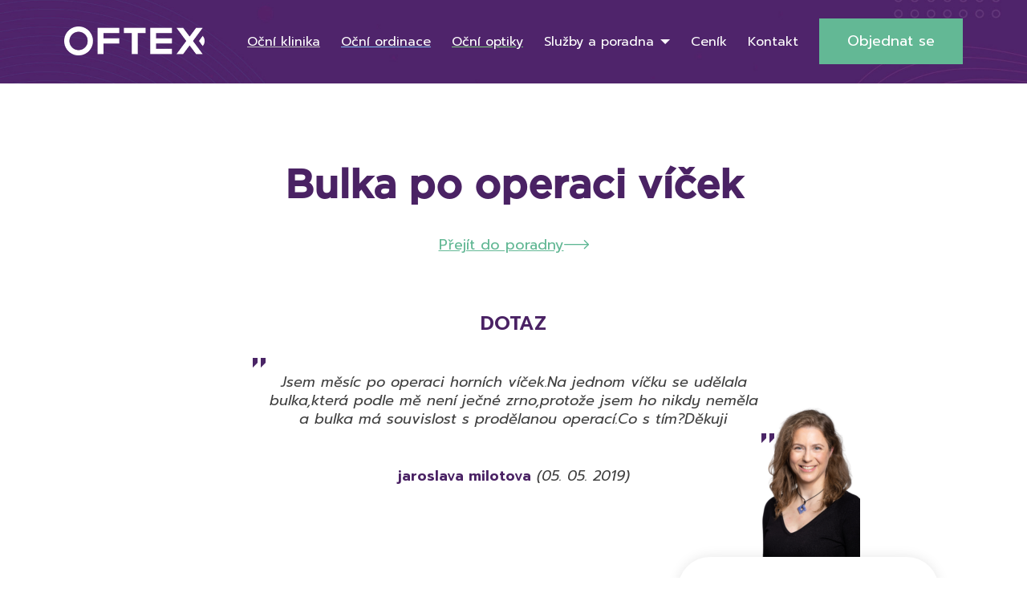

--- FILE ---
content_type: text/html; charset=UTF-8
request_url: https://www.oftex.cz/poradna-ocniho-lekare-ocni-radce/bulka-po-operaci-vicek/
body_size: 40494
content:
<!doctype html>
<!--[if lt IE 7]>
<html class="no-js ie ie6 lt-ie9 lt-ie8 lt-ie7" lang="cs"> <![endif]-->
<!--[if IE 7]>
<html class="no-js ie ie7 lt-ie9 lt-ie8" lang="cs"> <![endif]-->
<!--[if IE 8]>
<html class="no-js ie ie8 lt-ie9" lang="cs"> <![endif]-->
<!--[if gt IE 8]><!-->
<html class="no-js" lang="cs"> <!--<![endif]-->

<head>
    <meta charset="utf-8"/>
    <meta http-equiv="X-UA-Compatible" content="IE=edge"/>
    <meta name="viewport" content="width=device-width, initial-scale=1"/>
    <title>
                    Bulka po operaci víček - OFTEX
            </title><link rel="preload" data-rocket-preload as="style" href="https://fonts.googleapis.com/css2?family=Prompt:ital,wght@0,200;0,400;0,600;1,200;1,400;1,600&#038;display=swap" /><link rel="stylesheet" href="https://fonts.googleapis.com/css2?family=Prompt:ital,wght@0,200;0,400;0,600;1,200;1,400;1,600&#038;display=swap" media="print" onload="this.media='all'" /><noscript><link rel="stylesheet" href="https://fonts.googleapis.com/css2?family=Prompt:ital,wght@0,200;0,400;0,600;1,200;1,400;1,600&#038;display=swap" /></noscript>
    <!-- Fonts -->
    <link rel="preconnect" href="https://fonts.googleapis.com"/>
    <link rel="preconnect" href="https://fonts.gstatic.com" crossorigin/>
    
    <!-- Animate.css -->
    <link rel="stylesheet" href="https://cdnjs.cloudflare.com/ajax/libs/animate.css/4.1.1/animate.min.css"/>

    <link rel="icon" type="image/png" sizes="32x32" href="https://www.oftex.cz/wp-content/themes/oftex/assets/images/FAVoftex.jpg"/>
    <link rel="icon" type="image/png" sizes="16x16" href="https://www.oftex.cz/wp-content/themes/oftex/assets/images/FAVoftex.jpg"/>
    <link rel="shortcut icon" href="https://www.oftex.cz/wp-content/themes/oftex/assets/images/FAVoftex.jpg"/>

    <script src="https://unpkg.com/@popperjs/core@2"></script>
    <script src="https://unpkg.com/tippy.js@6"></script>

    <meta name="facebook-domain-verification" content="9u5ojxur6i4js4sjdumomz3cjtx1lb"/>
    <meta name="google-site-verification" content="UiWI6oKvGxNCm-q8awvDr9wXPPyp6FEku5pUlrBKozE" />

    <script type="text/javascript" src="https://c.seznam.cz/js/rc.js"></script>

    <meta name='robots' content='index, follow, max-image-preview:large, max-snippet:-1, max-video-preview:-1' />

	<!-- This site is optimized with the Yoast SEO plugin v23.1 - https://yoast.com/wordpress/plugins/seo/ -->
	<title>Bulka po operaci víček - OFTEX</title>
	<link rel="canonical" href="https://www.oftex.cz/poradna-ocniho-lekare-ocni-radce/bulka-po-operaci-vicek/" />
	<meta property="og:locale" content="cs_CZ" />
	<meta property="og:type" content="article" />
	<meta property="og:title" content="Bulka po operaci víček - OFTEX" />
	<meta property="og:url" content="https://www.oftex.cz/poradna-ocniho-lekare-ocni-radce/bulka-po-operaci-vicek/" />
	<meta property="og:site_name" content="OFTEX" />
	<meta name="twitter:card" content="summary_large_image" />
	<script type="application/ld+json" class="yoast-schema-graph">{"@context":"https://schema.org","@graph":[{"@type":["WebPage","MedicalWebPage"],"@id":"https://www.oftex.cz/poradna-ocniho-lekare-ocni-radce/bulka-po-operaci-vicek/","url":"https://www.oftex.cz/poradna-ocniho-lekare-ocni-radce/bulka-po-operaci-vicek/","name":"Bulka po operaci víček - OFTEX","isPartOf":{"@id":"https://www.oftex.cz/#website"},"datePublished":"2019-05-05T15:43:35+00:00","dateModified":"2019-05-05T15:43:35+00:00","breadcrumb":{"@id":"https://www.oftex.cz/poradna-ocniho-lekare-ocni-radce/bulka-po-operaci-vicek/#breadcrumb"},"inLanguage":"cs","potentialAction":[{"@type":"ReadAction","target":["https://www.oftex.cz/poradna-ocniho-lekare-ocni-radce/bulka-po-operaci-vicek/"]}]},{"@type":"BreadcrumbList","@id":"https://www.oftex.cz/poradna-ocniho-lekare-ocni-radce/bulka-po-operaci-vicek/#breadcrumb","itemListElement":[{"@type":"ListItem","position":1,"name":"Domů","item":"https://www.oftex.cz/"},{"@type":"ListItem","position":2,"name":"Bulka po operaci víček"}]},{"@type":"WebSite","@id":"https://www.oftex.cz/#website","url":"https://www.oftex.cz/","name":"OFTEX","description":"","potentialAction":[{"@type":"SearchAction","target":{"@type":"EntryPoint","urlTemplate":"https://www.oftex.cz/?s={search_term_string}"},"query-input":"required name=search_term_string"}],"inLanguage":"cs"}]}</script>
	<!-- / Yoast SEO plugin. -->


<link href='https://fonts.gstatic.com' crossorigin rel='preconnect' />
<link rel="alternate" type="application/rss+xml" title="OFTEX &raquo; RSS zdroj" href="https://www.oftex.cz/feed/" />
<link rel="alternate" type="application/rss+xml" title="OFTEX &raquo; RSS komentářů" href="https://www.oftex.cz/comments/feed/" />
<link rel="alternate" title="oEmbed (JSON)" type="application/json+oembed" href="https://www.oftex.cz/wp-json/oembed/1.0/embed?url=https%3A%2F%2Fwww.oftex.cz%2Fporadna-ocniho-lekare-ocni-radce%2Fbulka-po-operaci-vicek%2F" />
<link rel="alternate" title="oEmbed (XML)" type="text/xml+oembed" href="https://www.oftex.cz/wp-json/oembed/1.0/embed?url=https%3A%2F%2Fwww.oftex.cz%2Fporadna-ocniho-lekare-ocni-radce%2Fbulka-po-operaci-vicek%2F&#038;format=xml" />
<style id='wp-img-auto-sizes-contain-inline-css' type='text/css'>
img:is([sizes=auto i],[sizes^="auto," i]){contain-intrinsic-size:3000px 1500px}
/*# sourceURL=wp-img-auto-sizes-contain-inline-css */
</style>
<style id='wp-emoji-styles-inline-css' type='text/css'>

	img.wp-smiley, img.emoji {
		display: inline !important;
		border: none !important;
		box-shadow: none !important;
		height: 1em !important;
		width: 1em !important;
		margin: 0 0.07em !important;
		vertical-align: -0.1em !important;
		background: none !important;
		padding: 0 !important;
	}
/*# sourceURL=wp-emoji-styles-inline-css */
</style>
<style id='wp-block-library-inline-css' type='text/css'>
:root{--wp-block-synced-color:#7a00df;--wp-block-synced-color--rgb:122,0,223;--wp-bound-block-color:var(--wp-block-synced-color);--wp-editor-canvas-background:#ddd;--wp-admin-theme-color:#007cba;--wp-admin-theme-color--rgb:0,124,186;--wp-admin-theme-color-darker-10:#006ba1;--wp-admin-theme-color-darker-10--rgb:0,107,160.5;--wp-admin-theme-color-darker-20:#005a87;--wp-admin-theme-color-darker-20--rgb:0,90,135;--wp-admin-border-width-focus:2px}@media (min-resolution:192dpi){:root{--wp-admin-border-width-focus:1.5px}}.wp-element-button{cursor:pointer}:root .has-very-light-gray-background-color{background-color:#eee}:root .has-very-dark-gray-background-color{background-color:#313131}:root .has-very-light-gray-color{color:#eee}:root .has-very-dark-gray-color{color:#313131}:root .has-vivid-green-cyan-to-vivid-cyan-blue-gradient-background{background:linear-gradient(135deg,#00d084,#0693e3)}:root .has-purple-crush-gradient-background{background:linear-gradient(135deg,#34e2e4,#4721fb 50%,#ab1dfe)}:root .has-hazy-dawn-gradient-background{background:linear-gradient(135deg,#faaca8,#dad0ec)}:root .has-subdued-olive-gradient-background{background:linear-gradient(135deg,#fafae1,#67a671)}:root .has-atomic-cream-gradient-background{background:linear-gradient(135deg,#fdd79a,#004a59)}:root .has-nightshade-gradient-background{background:linear-gradient(135deg,#330968,#31cdcf)}:root .has-midnight-gradient-background{background:linear-gradient(135deg,#020381,#2874fc)}:root{--wp--preset--font-size--normal:16px;--wp--preset--font-size--huge:42px}.has-regular-font-size{font-size:1em}.has-larger-font-size{font-size:2.625em}.has-normal-font-size{font-size:var(--wp--preset--font-size--normal)}.has-huge-font-size{font-size:var(--wp--preset--font-size--huge)}.has-text-align-center{text-align:center}.has-text-align-left{text-align:left}.has-text-align-right{text-align:right}.has-fit-text{white-space:nowrap!important}#end-resizable-editor-section{display:none}.aligncenter{clear:both}.items-justified-left{justify-content:flex-start}.items-justified-center{justify-content:center}.items-justified-right{justify-content:flex-end}.items-justified-space-between{justify-content:space-between}.screen-reader-text{border:0;clip-path:inset(50%);height:1px;margin:-1px;overflow:hidden;padding:0;position:absolute;width:1px;word-wrap:normal!important}.screen-reader-text:focus{background-color:#ddd;clip-path:none;color:#444;display:block;font-size:1em;height:auto;left:5px;line-height:normal;padding:15px 23px 14px;text-decoration:none;top:5px;width:auto;z-index:100000}html :where(.has-border-color){border-style:solid}html :where([style*=border-top-color]){border-top-style:solid}html :where([style*=border-right-color]){border-right-style:solid}html :where([style*=border-bottom-color]){border-bottom-style:solid}html :where([style*=border-left-color]){border-left-style:solid}html :where([style*=border-width]){border-style:solid}html :where([style*=border-top-width]){border-top-style:solid}html :where([style*=border-right-width]){border-right-style:solid}html :where([style*=border-bottom-width]){border-bottom-style:solid}html :where([style*=border-left-width]){border-left-style:solid}html :where(img[class*=wp-image-]){height:auto;max-width:100%}:where(figure){margin:0 0 1em}html :where(.is-position-sticky){--wp-admin--admin-bar--position-offset:var(--wp-admin--admin-bar--height,0px)}@media screen and (max-width:600px){html :where(.is-position-sticky){--wp-admin--admin-bar--position-offset:0px}}

/*# sourceURL=wp-block-library-inline-css */
</style><style id='global-styles-inline-css' type='text/css'>
:root{--wp--preset--aspect-ratio--square: 1;--wp--preset--aspect-ratio--4-3: 4/3;--wp--preset--aspect-ratio--3-4: 3/4;--wp--preset--aspect-ratio--3-2: 3/2;--wp--preset--aspect-ratio--2-3: 2/3;--wp--preset--aspect-ratio--16-9: 16/9;--wp--preset--aspect-ratio--9-16: 9/16;--wp--preset--color--black: #000000;--wp--preset--color--cyan-bluish-gray: #abb8c3;--wp--preset--color--white: #ffffff;--wp--preset--color--pale-pink: #f78da7;--wp--preset--color--vivid-red: #cf2e2e;--wp--preset--color--luminous-vivid-orange: #ff6900;--wp--preset--color--luminous-vivid-amber: #fcb900;--wp--preset--color--light-green-cyan: #7bdcb5;--wp--preset--color--vivid-green-cyan: #00d084;--wp--preset--color--pale-cyan-blue: #8ed1fc;--wp--preset--color--vivid-cyan-blue: #0693e3;--wp--preset--color--vivid-purple: #9b51e0;--wp--preset--gradient--vivid-cyan-blue-to-vivid-purple: linear-gradient(135deg,rgb(6,147,227) 0%,rgb(155,81,224) 100%);--wp--preset--gradient--light-green-cyan-to-vivid-green-cyan: linear-gradient(135deg,rgb(122,220,180) 0%,rgb(0,208,130) 100%);--wp--preset--gradient--luminous-vivid-amber-to-luminous-vivid-orange: linear-gradient(135deg,rgb(252,185,0) 0%,rgb(255,105,0) 100%);--wp--preset--gradient--luminous-vivid-orange-to-vivid-red: linear-gradient(135deg,rgb(255,105,0) 0%,rgb(207,46,46) 100%);--wp--preset--gradient--very-light-gray-to-cyan-bluish-gray: linear-gradient(135deg,rgb(238,238,238) 0%,rgb(169,184,195) 100%);--wp--preset--gradient--cool-to-warm-spectrum: linear-gradient(135deg,rgb(74,234,220) 0%,rgb(151,120,209) 20%,rgb(207,42,186) 40%,rgb(238,44,130) 60%,rgb(251,105,98) 80%,rgb(254,248,76) 100%);--wp--preset--gradient--blush-light-purple: linear-gradient(135deg,rgb(255,206,236) 0%,rgb(152,150,240) 100%);--wp--preset--gradient--blush-bordeaux: linear-gradient(135deg,rgb(254,205,165) 0%,rgb(254,45,45) 50%,rgb(107,0,62) 100%);--wp--preset--gradient--luminous-dusk: linear-gradient(135deg,rgb(255,203,112) 0%,rgb(199,81,192) 50%,rgb(65,88,208) 100%);--wp--preset--gradient--pale-ocean: linear-gradient(135deg,rgb(255,245,203) 0%,rgb(182,227,212) 50%,rgb(51,167,181) 100%);--wp--preset--gradient--electric-grass: linear-gradient(135deg,rgb(202,248,128) 0%,rgb(113,206,126) 100%);--wp--preset--gradient--midnight: linear-gradient(135deg,rgb(2,3,129) 0%,rgb(40,116,252) 100%);--wp--preset--font-size--small: 13px;--wp--preset--font-size--medium: 20px;--wp--preset--font-size--large: 36px;--wp--preset--font-size--x-large: 42px;--wp--preset--spacing--20: 0.44rem;--wp--preset--spacing--30: 0.67rem;--wp--preset--spacing--40: 1rem;--wp--preset--spacing--50: 1.5rem;--wp--preset--spacing--60: 2.25rem;--wp--preset--spacing--70: 3.38rem;--wp--preset--spacing--80: 5.06rem;--wp--preset--shadow--natural: 6px 6px 9px rgba(0, 0, 0, 0.2);--wp--preset--shadow--deep: 12px 12px 50px rgba(0, 0, 0, 0.4);--wp--preset--shadow--sharp: 6px 6px 0px rgba(0, 0, 0, 0.2);--wp--preset--shadow--outlined: 6px 6px 0px -3px rgb(255, 255, 255), 6px 6px rgb(0, 0, 0);--wp--preset--shadow--crisp: 6px 6px 0px rgb(0, 0, 0);}:where(.is-layout-flex){gap: 0.5em;}:where(.is-layout-grid){gap: 0.5em;}body .is-layout-flex{display: flex;}.is-layout-flex{flex-wrap: wrap;align-items: center;}.is-layout-flex > :is(*, div){margin: 0;}body .is-layout-grid{display: grid;}.is-layout-grid > :is(*, div){margin: 0;}:where(.wp-block-columns.is-layout-flex){gap: 2em;}:where(.wp-block-columns.is-layout-grid){gap: 2em;}:where(.wp-block-post-template.is-layout-flex){gap: 1.25em;}:where(.wp-block-post-template.is-layout-grid){gap: 1.25em;}.has-black-color{color: var(--wp--preset--color--black) !important;}.has-cyan-bluish-gray-color{color: var(--wp--preset--color--cyan-bluish-gray) !important;}.has-white-color{color: var(--wp--preset--color--white) !important;}.has-pale-pink-color{color: var(--wp--preset--color--pale-pink) !important;}.has-vivid-red-color{color: var(--wp--preset--color--vivid-red) !important;}.has-luminous-vivid-orange-color{color: var(--wp--preset--color--luminous-vivid-orange) !important;}.has-luminous-vivid-amber-color{color: var(--wp--preset--color--luminous-vivid-amber) !important;}.has-light-green-cyan-color{color: var(--wp--preset--color--light-green-cyan) !important;}.has-vivid-green-cyan-color{color: var(--wp--preset--color--vivid-green-cyan) !important;}.has-pale-cyan-blue-color{color: var(--wp--preset--color--pale-cyan-blue) !important;}.has-vivid-cyan-blue-color{color: var(--wp--preset--color--vivid-cyan-blue) !important;}.has-vivid-purple-color{color: var(--wp--preset--color--vivid-purple) !important;}.has-black-background-color{background-color: var(--wp--preset--color--black) !important;}.has-cyan-bluish-gray-background-color{background-color: var(--wp--preset--color--cyan-bluish-gray) !important;}.has-white-background-color{background-color: var(--wp--preset--color--white) !important;}.has-pale-pink-background-color{background-color: var(--wp--preset--color--pale-pink) !important;}.has-vivid-red-background-color{background-color: var(--wp--preset--color--vivid-red) !important;}.has-luminous-vivid-orange-background-color{background-color: var(--wp--preset--color--luminous-vivid-orange) !important;}.has-luminous-vivid-amber-background-color{background-color: var(--wp--preset--color--luminous-vivid-amber) !important;}.has-light-green-cyan-background-color{background-color: var(--wp--preset--color--light-green-cyan) !important;}.has-vivid-green-cyan-background-color{background-color: var(--wp--preset--color--vivid-green-cyan) !important;}.has-pale-cyan-blue-background-color{background-color: var(--wp--preset--color--pale-cyan-blue) !important;}.has-vivid-cyan-blue-background-color{background-color: var(--wp--preset--color--vivid-cyan-blue) !important;}.has-vivid-purple-background-color{background-color: var(--wp--preset--color--vivid-purple) !important;}.has-black-border-color{border-color: var(--wp--preset--color--black) !important;}.has-cyan-bluish-gray-border-color{border-color: var(--wp--preset--color--cyan-bluish-gray) !important;}.has-white-border-color{border-color: var(--wp--preset--color--white) !important;}.has-pale-pink-border-color{border-color: var(--wp--preset--color--pale-pink) !important;}.has-vivid-red-border-color{border-color: var(--wp--preset--color--vivid-red) !important;}.has-luminous-vivid-orange-border-color{border-color: var(--wp--preset--color--luminous-vivid-orange) !important;}.has-luminous-vivid-amber-border-color{border-color: var(--wp--preset--color--luminous-vivid-amber) !important;}.has-light-green-cyan-border-color{border-color: var(--wp--preset--color--light-green-cyan) !important;}.has-vivid-green-cyan-border-color{border-color: var(--wp--preset--color--vivid-green-cyan) !important;}.has-pale-cyan-blue-border-color{border-color: var(--wp--preset--color--pale-cyan-blue) !important;}.has-vivid-cyan-blue-border-color{border-color: var(--wp--preset--color--vivid-cyan-blue) !important;}.has-vivid-purple-border-color{border-color: var(--wp--preset--color--vivid-purple) !important;}.has-vivid-cyan-blue-to-vivid-purple-gradient-background{background: var(--wp--preset--gradient--vivid-cyan-blue-to-vivid-purple) !important;}.has-light-green-cyan-to-vivid-green-cyan-gradient-background{background: var(--wp--preset--gradient--light-green-cyan-to-vivid-green-cyan) !important;}.has-luminous-vivid-amber-to-luminous-vivid-orange-gradient-background{background: var(--wp--preset--gradient--luminous-vivid-amber-to-luminous-vivid-orange) !important;}.has-luminous-vivid-orange-to-vivid-red-gradient-background{background: var(--wp--preset--gradient--luminous-vivid-orange-to-vivid-red) !important;}.has-very-light-gray-to-cyan-bluish-gray-gradient-background{background: var(--wp--preset--gradient--very-light-gray-to-cyan-bluish-gray) !important;}.has-cool-to-warm-spectrum-gradient-background{background: var(--wp--preset--gradient--cool-to-warm-spectrum) !important;}.has-blush-light-purple-gradient-background{background: var(--wp--preset--gradient--blush-light-purple) !important;}.has-blush-bordeaux-gradient-background{background: var(--wp--preset--gradient--blush-bordeaux) !important;}.has-luminous-dusk-gradient-background{background: var(--wp--preset--gradient--luminous-dusk) !important;}.has-pale-ocean-gradient-background{background: var(--wp--preset--gradient--pale-ocean) !important;}.has-electric-grass-gradient-background{background: var(--wp--preset--gradient--electric-grass) !important;}.has-midnight-gradient-background{background: var(--wp--preset--gradient--midnight) !important;}.has-small-font-size{font-size: var(--wp--preset--font-size--small) !important;}.has-medium-font-size{font-size: var(--wp--preset--font-size--medium) !important;}.has-large-font-size{font-size: var(--wp--preset--font-size--large) !important;}.has-x-large-font-size{font-size: var(--wp--preset--font-size--x-large) !important;}
/*# sourceURL=global-styles-inline-css */
</style>

<style id='classic-theme-styles-inline-css' type='text/css'>
/*! This file is auto-generated */
.wp-block-button__link{color:#fff;background-color:#32373c;border-radius:9999px;box-shadow:none;text-decoration:none;padding:calc(.667em + 2px) calc(1.333em + 2px);font-size:1.125em}.wp-block-file__button{background:#32373c;color:#fff;text-decoration:none}
/*# sourceURL=/wp-includes/css/classic-themes.min.css */
</style>
<link rel='stylesheet' id='cmplz-general-css' href='https://www.oftex.cz/wp-content/plugins/complianz-gdpr-premium/assets/css/cookieblocker.min.css?ver=1721818817' type='text/css' media='all' />
<link rel='stylesheet' id='jq-ui-css' href='https://www.oftex.cz/wp-content/themes/oftex/assets/vendor/jquery-ui-1.13.2/jquery-ui.min.css?ver=6.9' type='text/css' media='all' />
<link rel='stylesheet' id='jq-ui-min-css' href='https://www.oftex.cz/wp-content/themes/oftex/assets/vendor/jquery-ui-1.13.2/jquery-ui.structure.min.css?ver=6.9' type='text/css' media='all' />
<link rel='stylesheet' id='jq-theme-min-css' href='https://www.oftex.cz/wp-content/themes/oftex/assets/vendor/jquery-ui-1.13.2/jquery-ui.theme.min.css?ver=6.9' type='text/css' media='all' />
<link rel='stylesheet' id='slick-css' href='https://www.oftex.cz/wp-content/themes/oftex/assets/vendor/slick/slick.css?ver=6.9' type='text/css' media='all' />
<link rel='stylesheet' id='slick-theme-css' href='https://www.oftex.cz/wp-content/themes/oftex/assets/vendor/slick/slick-theme.css?ver=6.9' type='text/css' media='all' />
<link rel='stylesheet' id='fancybox-css' href='https://www.oftex.cz/wp-content/themes/oftex/assets/vendor/fancybox3/jquery.fancybox.min.css?ver=6.9' type='text/css' media='all' />
<link rel='stylesheet' id='select2-css' href='https://www.oftex.cz/wp-content/themes/oftex/assets/vendor/select2/select2.min.css?ver=6.9' type='text/css' media='all' />
<link rel='stylesheet' id='flatpickr-css' href='https://www.oftex.cz/wp-content/themes/oftex/assets/vendor/flatpickr/flatpickr.min.css?ver=6.9' type='text/css' media='all' />
<link rel='stylesheet' id='flatpickr-material-css' href='https://www.oftex.cz/wp-content/themes/oftex/assets/vendor/flatpickr/material_green.css?ver=6.9' type='text/css' media='all' />
<link rel='stylesheet' id='main-css' href='https://www.oftex.cz/wp-content/themes/oftex/assets/css/main.css?ver=1745393361' type='text/css' media='all' />
<script type="text/javascript" src="https://www.oftex.cz/wp-includes/js/jquery/jquery.min.js?ver=3.7.1" id="jquery-core-js"></script>
<script type="text/javascript" src="https://www.oftex.cz/wp-includes/js/jquery/jquery-migrate.min.js?ver=3.4.1" id="jquery-migrate-js"></script>
<link rel="https://api.w.org/" href="https://www.oftex.cz/wp-json/" /><link rel="EditURI" type="application/rsd+xml" title="RSD" href="https://www.oftex.cz/xmlrpc.php?rsd" />
<meta name="generator" content="WordPress 6.9" />
<link rel='shortlink' href='https://www.oftex.cz/?p=6346' />
			<style>.cmplz-hidden {
					display: none !important;
				}</style><noscript><style id="rocket-lazyload-nojs-css">.rll-youtube-player, [data-lazy-src]{display:none !important;}</style></noscript>

    <link rel='stylesheet' id='dashicons-css' href='https://www.oftex.cz/wp-includes/css/dashicons.min.css?ver=6.9' type='text/css' media='all' />
<link rel='stylesheet' id='acf-global-css' href='https://www.oftex.cz/wp-content/plugins/advanced-custom-fields-pro/assets/build/css/acf-global.css?ver=6.3.4' type='text/css' media='all' />
<link rel='stylesheet' id='acf-input-css' href='https://www.oftex.cz/wp-content/plugins/advanced-custom-fields-pro/assets/build/css/acf-input.css?ver=6.3.4' type='text/css' media='all' />
<link rel='stylesheet' id='acf-pro-input-css' href='https://www.oftex.cz/wp-content/plugins/advanced-custom-fields-pro/assets/build/css/pro/acf-pro-input.css?ver=6.3.4' type='text/css' media='all' />
<link rel='stylesheet' id='acf-datepicker-css' href='https://www.oftex.cz/wp-content/plugins/advanced-custom-fields-pro/assets/inc/datepicker/jquery-ui.min.css?ver=1.11.4' type='text/css' media='all' />
<link rel='stylesheet' id='acf-timepicker-css' href='https://www.oftex.cz/wp-content/plugins/advanced-custom-fields-pro/assets/inc/timepicker/jquery-ui-timepicker-addon.min.css?ver=1.6.1' type='text/css' media='all' />
<link rel='stylesheet' id='wp-color-picker-css' href='https://www.oftex.cz/wp-admin/css/color-picker.min.css?ver=6.9' type='text/css' media='all' />
<link rel='stylesheet' id='acf-input-table-css' href='https://www.oftex.cz/wp-content/plugins/advanced-custom-fields-table-field/css/input.css?ver=1.3.24' type='text/css' media='all' />
<link rel='stylesheet' id='af-form-style-css' href='https://www.oftex.cz/wp-content/plugins/advanced-forms/assets/dist/css/form.css?ver=6.9' type='text/css' media='all' />
</head>
<body data-cmplz=1 class="wp-singular consult-template-default single single-consult postid-6346 wp-theme-oftex" itemscope="" itemtype="http://schema.org/WebPage">
    <div class="base-page">
        <header class="header header--home" role="banner" itemscope="" itemtype="http://schema.org/WPHeader">
            <div class="container">
                <div class="header__content">
                    <div class="header__left">
                        <div class="header__logo">
                            <a href="https://www.oftex.cz">
                                <img src="data:image/svg+xml,%3Csvg%20xmlns='http://www.w3.org/2000/svg'%20viewBox='0%200%200%200'%3E%3C/svg%3E" alt="Oftex" data-lazy-src="https://www.oftex.cz/wp-content/themes/oftex/assets/images/logo.png" /><noscript><img src="https://www.oftex.cz/wp-content/themes/oftex/assets/images/logo.png" alt="Oftex" /></noscript>
                            </a>
                        </div>
                                                    <a type="button" class="header__where" href="https://www.oftex.cz/pobocky/">
                                <img src="data:image/svg+xml,%3Csvg%20xmlns='http://www.w3.org/2000/svg'%20viewBox='0%200%2023%2030'%3E%3C/svg%3E" alt="Pin" width="23" height="30" data-lazy-src="https://www.oftex.cz/wp-content/themes/oftex/assets/images/pin.png" /><noscript><img src="https://www.oftex.cz/wp-content/themes/oftex/assets/images/pin.png" alt="Pin" width="23" height="30" /></noscript>
                                <span>Kde nás najdete?</span>
                            </a>
                                            </div>
                    <div class="header__right">
                        <div class="header__nav">
                            <ul class="navigation">
                                                                    <li class="underline-clinic menu-item menu-item-type-custom menu-item-object-custom menu-item-783">
                                        <a href="https://www.oftex.cz/klinika/ocni-klinika/" ><span>Oční klinika</span></a>
                                                                            </li>
                                                                    <li class="underline-practice menu-item menu-item-type-post_type menu-item-object-page menu-item-451">
                                        <a href="https://www.oftex.cz/ocni-ordinace/" ><span>Oční ordinace</span></a>
                                                                            </li>
                                                                    <li class="underline-optics menu-item menu-item-type-post_type menu-item-object-page menu-item-450">
                                        <a href="https://www.oftex.cz/ocni-optiky/" ><span>Oční optiky</span></a>
                                                                            </li>
                                                                    <li class=" menu-item menu-item-type-custom menu-item-object-custom menu-item-452 menu-item-has-children has-childs">
                                        <a href="#!" ><span>Služby a poradna</span></a>
                                                                                    <div class="header-nav-submenu">
                                                <div class="header-nav-submenu__popup">
                                                    <div class="header-nav-submenu__nav">
                                                        <ul>
                                                                                                                            <li>
                                                                    <a data-services="Operace" class="service-item service-item--first-link" href="https://www.oftex.cz/operace-a-vysetreni/"><span>Operace a vyšetření</span></a>
                                                                </li>
                                                                                                                            <li>
                                                                    <a data-services="Vady" class="service-item service-item" href="https://www.oftex.cz/vady-a-nemoci/"><span>Vady a nemoci</span></a>
                                                                </li>
                                                                                                                            <li>
                                                                    <a data-services="Rady" class="service-item service-item" href="https://www.oftex.cz/rady-a-tipy/"><span>Rady a tipy</span></a>
                                                                </li>
                                                                                                                            <li>
                                                                    <a data-services="Online" class="service-item service-item" href="https://www.oftex.cz/poradna/"><span>Online poradna</span></a>
                                                                </li>
                                                                                                                            <li>
                                                                    <a data-services="Pro" class="service-item service-item" href="https://www.oftex.cz/pro-lekare/"><span>Pro lékaře</span></a>
                                                                </li>
                                                                                                                            <li>
                                                                    <a data-services="E-shop" class="service-item service-item" href="https://www.prodej-cocek.cz"><span>E-shop</span></a>
                                                                </li>
                                                                                                                    </ul>
                                                    </div>
                                                    <div class="header-nav-submenu__content">
                                                                                                                    <div class="header-nav-submenu__box service-item service-item--first-box" data-services="Operace">
                                                                <div class="header-nav-submenu__info">
                                                                    <div class="header-nav-submenu__icon">
                                                                        <img src="data:image/svg+xml,%3Csvg%20xmlns='http://www.w3.org/2000/svg'%20viewBox='0%200%2035%2040'%3E%3C/svg%3E" alt="Otazník" width="35" height="40" data-lazy-src="https://www.oftex.cz/wp-content/themes/oftex/assets/images/question.png" /><noscript><img src="https://www.oftex.cz/wp-content/themes/oftex/assets/images/question.png" alt="Otazník" width="35" height="40" /></noscript>
                                                                    </div>
                                                                    <div class="header-nav-submenu__text">
                                                                        V této sekci se dozvíte, jaké zákroky a vyšetření provádíme. Budete mít možnost se objednat či zjistit více informací.
                                                                    </div>
                                                                </div>
                                                            </div>
                                                                                                                    <div class="header-nav-submenu__box service-item service-item" data-services="Vady">
                                                                <div class="header-nav-submenu__info">
                                                                    <div class="header-nav-submenu__icon">
                                                                        <img src="data:image/svg+xml,%3Csvg%20xmlns='http://www.w3.org/2000/svg'%20viewBox='0%200%2035%2040'%3E%3C/svg%3E" alt="Otazník" width="35" height="40" data-lazy-src="https://www.oftex.cz/wp-content/themes/oftex/assets/images/question.png" /><noscript><img src="https://www.oftex.cz/wp-content/themes/oftex/assets/images/question.png" alt="Otazník" width="35" height="40" /></noscript>
                                                                    </div>
                                                                    <div class="header-nav-submenu__text">
                                                                        V této sekci se dozvíte více informací o vadách a nemocech.
                                                                    </div>
                                                                </div>
                                                            </div>
                                                                                                                    <div class="header-nav-submenu__box service-item service-item" data-services="Rady">
                                                                <div class="header-nav-submenu__info">
                                                                    <div class="header-nav-submenu__icon">
                                                                        <img src="data:image/svg+xml,%3Csvg%20xmlns='http://www.w3.org/2000/svg'%20viewBox='0%200%2035%2040'%3E%3C/svg%3E" alt="Otazník" width="35" height="40" data-lazy-src="https://www.oftex.cz/wp-content/themes/oftex/assets/images/question.png" /><noscript><img src="https://www.oftex.cz/wp-content/themes/oftex/assets/images/question.png" alt="Otazník" width="35" height="40" /></noscript>
                                                                    </div>
                                                                    <div class="header-nav-submenu__text">
                                                                        V této sekci se dozvíte zajímavé rady a tipy.
                                                                    </div>
                                                                </div>
                                                            </div>
                                                                                                                    <div class="header-nav-submenu__box service-item service-item" data-services="Online">
                                                                <div class="header-nav-submenu__info">
                                                                    <div class="header-nav-submenu__icon">
                                                                        <img src="data:image/svg+xml,%3Csvg%20xmlns='http://www.w3.org/2000/svg'%20viewBox='0%200%2035%2040'%3E%3C/svg%3E" alt="Otazník" width="35" height="40" data-lazy-src="https://www.oftex.cz/wp-content/themes/oftex/assets/images/question.png" /><noscript><img src="https://www.oftex.cz/wp-content/themes/oftex/assets/images/question.png" alt="Otazník" width="35" height="40" /></noscript>
                                                                    </div>
                                                                    <div class="header-nav-submenu__text">
                                                                        Položte dotaz specialistovi nebo se podívejte na již řešené problémy.
                                                                    </div>
                                                                </div>
                                                            </div>
                                                                                                                    <div class="header-nav-submenu__box service-item service-item" data-services="Pro">
                                                                <div class="header-nav-submenu__info">
                                                                    <div class="header-nav-submenu__icon">
                                                                        <img src="data:image/svg+xml,%3Csvg%20xmlns='http://www.w3.org/2000/svg'%20viewBox='0%200%2035%2040'%3E%3C/svg%3E" alt="Otazník" width="35" height="40" data-lazy-src="https://www.oftex.cz/wp-content/themes/oftex/assets/images/question.png" /><noscript><img src="https://www.oftex.cz/wp-content/themes/oftex/assets/images/question.png" alt="Otazník" width="35" height="40" /></noscript>
                                                                    </div>
                                                                    <div class="header-nav-submenu__text">
                                                                        Informace pro lékaře ohledně akreditací a volných pracovních pozic
                                                                    </div>
                                                                </div>
                                                            </div>
                                                                                                                    <div class="header-nav-submenu__box service-item service-item" data-services="E-shop">
                                                                <div class="header-nav-submenu__info">
                                                                    <div class="header-nav-submenu__icon">
                                                                        <img src="data:image/svg+xml,%3Csvg%20xmlns='http://www.w3.org/2000/svg'%20viewBox='0%200%2035%2040'%3E%3C/svg%3E" alt="Otazník" width="35" height="40" data-lazy-src="https://www.oftex.cz/wp-content/themes/oftex/assets/images/question.png" /><noscript><img src="https://www.oftex.cz/wp-content/themes/oftex/assets/images/question.png" alt="Otazník" width="35" height="40" /></noscript>
                                                                    </div>
                                                                    <div class="header-nav-submenu__text">
                                                                        Vše, co se týče péče o Vaše oči na jednom místě.
                                                                    </div>
                                                                </div>
                                                            </div>
                                                                                                            </div>
                                                </div>
                                            </div>
                                                                            </li>
                                                                    <li class=" menu-item menu-item-type-post_type menu-item-object-page menu-item-1842">
                                        <a href="https://www.oftex.cz/cenik/" ><span>Ceník</span></a>
                                                                            </li>
                                                                    <li class=" menu-item menu-item-type-post_type menu-item-object-page menu-item-612">
                                        <a href="https://www.oftex.cz/kontakt/" ><span>Kontakt</span></a>
                                                                            </li>
                                                                <li>
                                    <a class="btn btn-primary btn-order-form btn-order step-1-form" data-limit="" href="!#" >
    <span>Objednat se</span>
</a>                                </li>
                            </ul>

                            <!-- <div class="header__langs">
                              <a href="#!" target="_blank" class="header__langs-link selected">
                                <img src="data:image/svg+xml,%3Csvg%20xmlns='http://www.w3.org/2000/svg'%20viewBox='0%200%200%200'%3E%3C/svg%3E" alt="" data-lazy-src="assets/images/cz.svg" /><noscript><img src="assets/images/cz.svg" alt="" /></noscript>
                              </a>
                              <a href="#!" target="_blank" class="header__langs-link">
                                <img src="data:image/svg+xml,%3Csvg%20xmlns='http://www.w3.org/2000/svg'%20viewBox='0%200%200%200'%3E%3C/svg%3E" alt="" data-lazy-src="assets/images/pl.svg" /><noscript><img src="assets/images/pl.svg" alt="" /></noscript>
                              </a>
                            </div> -->
                        </div>

                        <div class="header__short-nav">
                            <ul class="navigation">
                                                                                                            <li class="underline-clinic menu-item menu-item-type-custom menu-item-object-custom menu-item-783">
                                            <a href="https://www.oftex.cz/klinika/ocni-klinika/"><span>Oční klinika</span></a>
                                        </li>
                                                                                                                                                <li class="underline-practice menu-item menu-item-type-post_type menu-item-object-page menu-item-451">
                                            <a href="https://www.oftex.cz/ocni-ordinace/"><span>Oční ordinace</span></a>
                                        </li>
                                                                                                                                                <li class="underline-optics menu-item menu-item-type-post_type menu-item-object-page menu-item-450">
                                            <a href="https://www.oftex.cz/ocni-optiky/"><span>Oční optiky</span></a>
                                        </li>
                                                                                                                                                                                                                                                                                                                <li>
                                    <a class="btn btn-primary btn-order-form btn-order step-1-form" data-limit="" href="!#" >
    <span>Objednat se</span>
</a>                                </li>
                            </ul>
                        </div>

                        <div class="header__mobile-nav">
                            <ul class="navigation">
                                                                    <li class="underline-clinic menu-item menu-item-type-custom menu-item-object-custom menu-item-783">
                                        <a href="https://www.oftex.cz/klinika/ocni-klinika/" ><span>Oční klinika</span></a>
                                                                            </li>
                                                                    <li class="underline-practice menu-item menu-item-type-post_type menu-item-object-page menu-item-451">
                                        <a href="https://www.oftex.cz/ocni-ordinace/" ><span>Oční ordinace</span></a>
                                                                            </li>
                                                                    <li class="underline-optics menu-item menu-item-type-post_type menu-item-object-page menu-item-450">
                                        <a href="https://www.oftex.cz/ocni-optiky/" ><span>Oční optiky</span></a>
                                                                            </li>
                                                                    <li class=" menu-item menu-item-type-custom menu-item-object-custom menu-item-452 menu-item-has-children has-childs">
                                        <a href="#!" ><span>Služby a poradna</span></a>
                                                                                    <ul>
                                                                                                    <li>
                                                        <a data-services="Operace" class="service-item service-item--first-link" href="https://www.oftex.cz/operace-a-vysetreni/"><span>Operace a vyšetření</span></a>
                                                    </li>
                                                                                                    <li>
                                                        <a data-services="Vady" class="service-item service-item--first-link" href="https://www.oftex.cz/vady-a-nemoci/"><span>Vady a nemoci</span></a>
                                                    </li>
                                                                                                    <li>
                                                        <a data-services="Rady" class="service-item service-item--first-link" href="https://www.oftex.cz/rady-a-tipy/"><span>Rady a tipy</span></a>
                                                    </li>
                                                                                                    <li>
                                                        <a data-services="Online" class="service-item service-item--first-link" href="https://www.oftex.cz/poradna/"><span>Online poradna</span></a>
                                                    </li>
                                                                                                    <li>
                                                        <a data-services="Pro" class="service-item service-item--first-link" href="https://www.oftex.cz/pro-lekare/"><span>Pro lékaře</span></a>
                                                    </li>
                                                                                                    <li>
                                                        <a data-services="E-shop" class="service-item service-item--first-link" href="https://www.prodej-cocek.cz"><span>E-shop</span></a>
                                                    </li>
                                                                                            </ul>
                                                                            </li>
                                                                    <li class=" menu-item menu-item-type-post_type menu-item-object-page menu-item-1842">
                                        <a href="https://www.oftex.cz/cenik/" ><span>Ceník</span></a>
                                                                            </li>
                                                                    <li class=" menu-item menu-item-type-post_type menu-item-object-page menu-item-612">
                                        <a href="https://www.oftex.cz/kontakt/" ><span>Kontakt</span></a>
                                                                            </li>
                                                                <li>
                                    <a class="btn btn-primary btn-order-form  step-1-form" data-limit="" href="!#" >
    <span>Objednat se</span>
</a>                                </li>
                            </ul>

                            <!-- <div class="header__langs">
                              <a href="#!" target="_blank" class="header__langs-link selected">
                                <img src="data:image/svg+xml,%3Csvg%20xmlns='http://www.w3.org/2000/svg'%20viewBox='0%200%200%200'%3E%3C/svg%3E" alt="" data-lazy-src="assets/images/cz.png" /><noscript><img src="assets/images/cz.png" alt="" /></noscript>
                              </a>
                              <a href="#!" target="_blank" class="header__langs-link">
                                <img src="data:image/svg+xml,%3Csvg%20xmlns='http://www.w3.org/2000/svg'%20viewBox='0%200%200%200'%3E%3C/svg%3E" alt="" data-lazy-src="assets/images/pl.png" /><noscript><img src="assets/images/pl.png" alt="" /></noscript>
                              </a>
                            </div> -->
                        </div>

                        <button class="header__toggle" type="button">
                            <svg>
                                <defs>
                                    <filter id="gooeyness">
                                        <feGaussianBlur in="SourceGraphic" stdDeviation="2.2" result="blur" />
                                        <feColorMatrix in="blur" mode="matrix" values="1 0 0 0 0  0 1 0 0 0  0 0 1 0 0  0 0 0 20 -10" result="gooeyness" />
                                        <feComposite in="SourceGraphic" in2="gooeyness" operator="atop" />
                                    </filter>
                                </defs>
                            </svg>
                            <svg class="burger" version="1.1" height="100" width="100" viewBox="0 0 100 100">
                                <path
                                        class="line line1"
                                        d="M 50,65 H 70 C 70,65 75,65.198488 75,70.762712 C 75,73.779026 74.368822,78.389831 66.525424,78.389831 C 22.092231,78.389831 -18.644068,-30.508475 -18.644068,-30.508475"
                                ></path>
                                <path
                                        class="line line2"
                                        d="M 50,35 H 70 C 70,35 81.355932,35.300135 81.355932,25.635593 C 81.355932,20.906215 78.841706,14.830508 72.881356,14.830508 C 35.648232,14.830508 -30.508475,84.322034 -30.508475,84.322034"
                                ></path>
                                <path
                                        class="line line3"
                                        d="M 50,50 H 30 C 30,50 12.288136,47.749959 12.288136,60.169492 C 12.288136,67.738339 16.712974,73.305085 40.677966,73.305085 C 73.791674,73.305085 108.47458,-19.915254 108.47458,-19.915254"
                                ></path>
                                <path
                                        class="line line4"
                                        d="M 50,50 H 70 C 70,50 81.779661,50.277128 81.779661,36.607372 C 81.779661,28.952694 77.941689,25 69.067797,25 C 39.95532,25 -16.949153,119.91525 -16.949153,119.91525"
                                ></path>
                                <path
                                        class="line line5"
                                        d="M 50,65 H 30 C 30,65 17.79661,64.618439 17.79661,74.152543 C 17.79661,80.667556 25.093813,81.355932 38.559322,81.355932 C 89.504001,81.355932 135.59322,-21.186441 135.59322,-21.186441"
                                ></path>
                                <path
                                        class="line line6"
                                        d="M 50,35 H 30 C 30,35 16.525424,35.528154 16.525424,24.152542 C 16.525424,17.535987 22.597755,13.559322 39.40678,13.559322 C 80.617882,13.559322 94.067797,111.01695 94.067797,111.01695"
                                ></path>
                            </svg>
                            <svg class="x" version="1.1" height="100" width="100" viewBox="0 0 100 100">
                                <path class="line" d="M 34,32 L 66,68"></path>
                                <path class="line" d="M 66,32 L 34,68"></path>
                            </svg>
                        </button>
                    </div>
                </div>
            </div>
        </header>
        <main class="content" role="main" itemscope="" itemprop="mainContentOfPage">
                <div class="header-spacer"></div>
    <section class="section-detail-p">
        <div class="container">
            <div class="detail-p">
                <h1 class="detail-p__page-title">Bulka po operaci víček</h1>
                <div class="detail-p__tags">
                                        <a href="https://www.oftex.cz/poradna/" class="detail-p__tag-btn">
                        <span>Přejít do poradny</span>
                        <img src="data:image/svg+xml,%3Csvg%20xmlns='http://www.w3.org/2000/svg'%20viewBox='0%200%2031%2012'%3E%3C/svg%3E" alt="Šipka" width="31" height="12" data-lazy-src="https://www.oftex.cz/wp-content/themes/oftex/assets/images/right-arrow.png" /><noscript><img src="https://www.oftex.cz/wp-content/themes/oftex/assets/images/right-arrow.png" alt="Šipka" width="31" height="12" /></noscript>
                    </a>
                </div>

                <div class="detail-p__question-wrapper">
                    <div class="detail-p__question-caption">DOTAZ</div>
                    <div class="detail-p__question-content">
                        <div class="detail-p__question-text">
                            <span class="detail-p__question-quotes">
                              <img src="data:image/svg+xml,%3Csvg%20xmlns='http://www.w3.org/2000/svg'%20viewBox='0%200%2016%2012'%3E%3C/svg%3E" alt="Uvozovky" width="16" height="12" data-lazy-src="https://www.oftex.cz/wp-content/themes/oftex/assets/images/straight-quotes--small.png" /><noscript><img src="https://www.oftex.cz/wp-content/themes/oftex/assets/images/straight-quotes--small.png" alt="Uvozovky" width="16" height="12" /></noscript>
                            </span>
                            <div>
                                <p>
                                                                            Jsem měsíc po operaci horních víček.Na jednom víčku se udělala bulka,která podle mě není ječné zrno,protože jsem ho nikdy neměla a bulka má souvislost s prodělanou operací.Co s tím?Děkuji
                                                                    </p>
                            </div>
                            <span class="detail-p__question-quotes detail-p__question-quotes-right">
                              <img src="data:image/svg+xml,%3Csvg%20xmlns='http://www.w3.org/2000/svg'%20viewBox='0%200%2016%2012'%3E%3C/svg%3E" alt="Uvozovky" width="16" height="12" data-lazy-src="https://www.oftex.cz/wp-content/themes/oftex/assets/images/straight-quotes--small.png" /><noscript><img src="https://www.oftex.cz/wp-content/themes/oftex/assets/images/straight-quotes--small.png" alt="Uvozovky" width="16" height="12" /></noscript>
                            </span>
                        </div>
                        <div class="detail-p__question-name"><strong>jaroslava milotova</strong> <i>(05. 05. 2019)</i></div>
                    </div>
                </div>

                <div class="detail-p__answer-wrapper">
                    <div class="detail-p__answer">
                        <div class="detail-p-answer animate__animated animate__fadeInLeft animate__slow">
                            <div class="detail-p-answer__header">
                                <div class="detail-p-answer__title">ODPOVĚĎ SPECIALISTY</div>
                                <div class="detail-p-answer__date"></div>
                            </div>
                            <div class="detail-p-answer__text">
                                <span class="detail-p-answer__text-quotes">
                                    <img src="data:image/svg+xml,%3Csvg%20xmlns='http://www.w3.org/2000/svg'%20viewBox='0%200%2016%2012'%3E%3C/svg%3E" alt="Uvozovky" width="16" height="12" data-lazy-src="https://www.oftex.cz/wp-content/themes/oftex/assets/images/straight-quotes--small.png" /><noscript><img src="https://www.oftex.cz/wp-content/themes/oftex/assets/images/straight-quotes--small.png" alt="Uvozovky" width="16" height="12" /></noscript>
                                </span>
                                <div>
                                                                            Dobrý den, může to být granulom v jizvě. Doporučuji místo masírovat, případně nechat zkontrolovat Vaším očním lékařem, může Vám předepsat mast s kortikoidy.
                                                                    </div>
                                <span class="detail-p-answer__text-quotes detail-p-answer__text-quotes-right">
                                    <img src="data:image/svg+xml,%3Csvg%20xmlns='http://www.w3.org/2000/svg'%20viewBox='0%200%2016%2012'%3E%3C/svg%3E" alt="Uvozovky" width="16" height="12" data-lazy-src="https://www.oftex.cz/wp-content/themes/oftex/assets/images/straight-quotes--small.png" /><noscript><img src="https://www.oftex.cz/wp-content/themes/oftex/assets/images/straight-quotes--small.png" alt="Uvozovky" width="16" height="12" /></noscript>
                                </span>
                            </div>
                                                    </div>
                    </div>
                    <div class="detail-p__doctor">
                        <div class="detail-p-doctor">
                                                        <div class="detail-p-doctor__image">
                                                                    <img src="data:image/svg+xml,%3Csvg%20xmlns='http://www.w3.org/2000/svg'%20viewBox='0%200%200%200'%3E%3C/svg%3E" alt="Doktor" data-lazy-src="https://www.oftex.cz/wp-content/uploads/2023/01/MUDr._Sabina_Matuskova_odborna_lekarka-128x192.png" /><noscript><img src="https://www.oftex.cz/wp-content/uploads/2023/01/MUDr._Sabina_Matuskova_odborna_lekarka-128x192.png" alt="Doktor" /></noscript>
                                                            </div>
                            <div class="detail-p-doctor__content">
                                <div class="detail-p-doctor__name">MUDr. Sabina Matušková, Ph.D.</div>
                                <div class="detail-p-doctor__rank">Odborná lékařka</div>
                                                                <div class="detail-p-doctor__caption">DOPORUČENÍ:</div>
                                                                <div class="detail-p-doctor__text">
                                                                                                                        <p>V případě dalších dotazů nás neváhejte znovu kontaktovat.</p>

                                                                            </div>
                                <div class="detail-p-doctor__controls">
                                    <a class="btn btn-primary btn-order-form  step-1-form" data-limit="" href="!#" >
    <span>Objednat se</span>
</a>                                </div>
                            </div>
                        </div>
                    </div>
                </div>

                                <h2 class="detail-p__title smaller-title">DALŠÍ PODOBNĚ ZAŘAZENÉ DOTAZY</h2>
                    <div class="detail-p__text">
                                                    <p>Dotazy, které nám pokládají naši uživatelé skrze poradnu důsledně zařazujeme do příslušných <strong>kategorií</strong>, což má za následek lehčí dohledání odpovědí na vaše otázky. Nenašli jste relevantní odpověď? Skrze odkaz níže nám můžete položit váš dotaz.</p>

                                            </div>
                
                <div class="detail-p__more">
                                            <div class="detail-p__more-left">
                            <div class="detail-p__poradna-list">
                                            <div class="detail-p__poradna-item">
            <a href="https://www.oftex.cz/poradna-ocniho-lekare-ocni-radce/zapadla-ocni-proteza-a-nepohyblivost-horniho-vicka/" class="poradna-card" title="">
                <div class="poradna-card__header">
                    <h2 class="poradna-card__title">zapadlá oční protéza a nepohyblivost horního víčka</h2>
                    <div class="poradna-card__severity" onmouseover="handleMouseOverSeverity(event)" onmouseleave="handleMouseLeaveSeverity()">
                                                <div class="poradna-card__severity-popup">
                            <div class="severity-popup">
                                <div class="severity-popup__indication">
                                    <span ></span>
                                    <span ></span>
                                    <span ></span>
                                    <span ></span>
                                    <span ></span>
                                </div>
                                <div class="severity-popup__text">
                                                                                                                        <p>V případě dalších dotazů nás neváhejte znovu kontaktovat.</p>

                                                                                                            </div>
                            </div>
                        </div>
                        <button class="poradna-card__severity-indication">
                            <span ></span>
                            <span ></span>
                            <span ></span>
                            <span ></span>
                            <span ></span>
                        </button>
                    </div>
                </div>
                <div class="poradna-card__content">
                    <div class="poradna-card__text">
                        Sem po operaci oka,kdy jsem následkem pracovního úrazu přišel o pravé oko. Kompletně.Svůj vzhled
jsem řešil oční náhradou,ale oční protéza je hodně zapadlá v oku.Aby toho nebylo málo,buďto
následkem nebo operací nemám pohyblivé pravé horní víčko.Oční protéza je částečně zakrytá
víčkem,s čímž nejsem tak úplně spokojen.Poradí mi někdo,co by se dalo v mém případě dělat?Po
konzultaci se svým očním lékařem jsem nabil dojmu,že bude lepší změnit lékaře.Na moji otázku,jestli
by se dalo to pravé víčko vyplnit mi odpověděl,,to už by jste chtěl moc,ne?&amp;quot;Zasílám pro nahlédnutí 3
fotky po úrazu s oční protézou a pro srovnání před úrazem.Ještě jednou děkuji za Váš názor.
                    </div>
                    <div class="poradna-card__controls">
                    <span>
                      <img src="data:image/svg+xml,%3Csvg%20xmlns='http://www.w3.org/2000/svg'%20viewBox='0%200%2031%2012'%3E%3C/svg%3E" alt="Šipka" width="31" height="12" data-lazy-src="https://www.oftex.cz/wp-content/themes/oftex/assets/images/right-arrow.png" /><noscript><img src="https://www.oftex.cz/wp-content/themes/oftex/assets/images/right-arrow.png" alt="Šipka" width="31" height="12" /></noscript>
                    </span>
                    </div>
                </div>
            </a>
        </div>
                <div class="detail-p__poradna-item">
            <a href="https://www.oftex.cz/poradna-ocniho-lekare-ocni-radce/4-mesicni-obtize-s-ocima-otok-vicek-slzeni-svedeni/" class="poradna-card" title="">
                <div class="poradna-card__header">
                    <h2 class="poradna-card__title">4-měsíční obtíže s očima, otok víček, slzení, svědění</h2>
                    <div class="poradna-card__severity" onmouseover="handleMouseOverSeverity(event)" onmouseleave="handleMouseLeaveSeverity()">
                                                <div class="poradna-card__severity-popup">
                            <div class="severity-popup">
                                <div class="severity-popup__indication">
                                    <span ></span>
                                    <span ></span>
                                    <span ></span>
                                    <span ></span>
                                    <span ></span>
                                </div>
                                <div class="severity-popup__text">
                                                                                                                        <p>V případě dalších dotazů nás neváhejte znovu kontaktovat.</p>

                                                                                                            </div>
                            </div>
                        </div>
                        <button class="poradna-card__severity-indication">
                            <span ></span>
                            <span ></span>
                            <span ></span>
                            <span ></span>
                            <span ></span>
                        </button>
                    </div>
                </div>
                <div class="poradna-card__content">
                    <div class="poradna-card__text">
                        Vážený pane primáři, čtyři měsíce mám problém s očima.V první fázi mi otekla oční víčka, po týdnu problém odezněl a asi po dalších 14-ti dnech jsem začala mít svědění očí s trvalým slzením. Podstoupila jsem několikrát oční vyšetření- výtěr z očí a bylo mi řečeno, že "něco málo"tam bylo, tak mi p. doktorka dala oční mast "Opthalmo-framykoin, který jsem musela po 4 dnech vysadit, protože stav očí se ještě zhoršil. Po celou dobu léčby jsem ještě měla "Floxal", "Opthalmo-septonex" "Maxitrol" a mast "Tobradex", po kterém se stav očí zlepšil, ale pouze na přechodnou dobu a po týdnu mám opět stejné problémy. Jako hlavní DG mám uvedenou "makopurulentní konjuktivis", podezření na syndrom suchých očí. Intenzivně používám "HYLO-COMOD", na noc "RECUGEL" a vitamín "SYSTANE". Stav se ale nelepší.Údajně se nejedná o alergii i slzní kanálky mám průchodné, nepoužívám žádnou oční kosmetiku. Prosím o radu, děkuji za Váš čas, s přáním příjemného dne.
                    </div>
                    <div class="poradna-card__controls">
                    <span>
                      <img src="data:image/svg+xml,%3Csvg%20xmlns='http://www.w3.org/2000/svg'%20viewBox='0%200%2031%2012'%3E%3C/svg%3E" alt="Šipka" width="31" height="12" data-lazy-src="https://www.oftex.cz/wp-content/themes/oftex/assets/images/right-arrow.png" /><noscript><img src="https://www.oftex.cz/wp-content/themes/oftex/assets/images/right-arrow.png" alt="Šipka" width="31" height="12" /></noscript>
                    </span>
                    </div>
                </div>
            </a>
        </div>
                <div class="detail-p__poradna-item">
            <a href="https://www.oftex.cz/poradna-ocniho-lekare-ocni-radce/chronicky-zanet-spojivek-a-povisla-ocni-vicka/" class="poradna-card" title="">
                <div class="poradna-card__header">
                    <h2 class="poradna-card__title">chronický zánět spojivek a povislá oční víčka</h2>
                    <div class="poradna-card__severity" onmouseover="handleMouseOverSeverity(event)" onmouseleave="handleMouseLeaveSeverity()">
                                                <div class="poradna-card__severity-popup">
                            <div class="severity-popup">
                                <div class="severity-popup__indication">
                                    <span ></span>
                                    <span ></span>
                                    <span ></span>
                                    <span ></span>
                                    <span ></span>
                                </div>
                                <div class="severity-popup__text">
                                                                                                                        <p>V případě dalších dotazů nás neváhejte znovu kontaktovat.</p>

                                                                                                            </div>
                            </div>
                        </div>
                        <button class="poradna-card__severity-indication">
                            <span ></span>
                            <span ></span>
                            <span ></span>
                            <span ></span>
                            <span ></span>
                        </button>
                    </div>
                </div>
                <div class="poradna-card__content">
                    <div class="poradna-card__text">
                        Dobrý den,
mám k Vám dvě otázky které se týkají mého zraku:
1. mám dlouhodobě chronický zánět spojivek. Někdy méně, někdy více zanícené oči. Pomáhá mi Ophtalmo framykoin s následným užitím Sanorinu-analerginu během dne. Ale rád bych s tím udělal něco zásadního - jestli je to možné.
2. V minulém zaměstnání jsem byl stále přetížený. 12 až 16 hodin denně. Mám vytahanou pokožku na očních víčkách. Zatěžuje moje řasy . Je to trochu námaha mít obě otevřené. Proto při únavě koukám jenom na to levé oko. Je možné nechat so idstranit tuto vadu?
Kolik to stojí? Hradí něco pojišťovna?
Děkuji za odpověď.
                    </div>
                    <div class="poradna-card__controls">
                    <span>
                      <img src="data:image/svg+xml,%3Csvg%20xmlns='http://www.w3.org/2000/svg'%20viewBox='0%200%2031%2012'%3E%3C/svg%3E" alt="Šipka" width="31" height="12" data-lazy-src="https://www.oftex.cz/wp-content/themes/oftex/assets/images/right-arrow.png" /><noscript><img src="https://www.oftex.cz/wp-content/themes/oftex/assets/images/right-arrow.png" alt="Šipka" width="31" height="12" /></noscript>
                    </span>
                    </div>
                </div>
            </a>
        </div>
                <div class="detail-p__poradna-item">
            <a href="https://www.oftex.cz/poradna-ocniho-lekare-ocni-radce/hemangiom-na-vicku-u-7-mesicniho/" class="poradna-card" title="">
                <div class="poradna-card__header">
                    <h2 class="poradna-card__title">hemangiom na víčku u 7-měsíčního</h2>
                    <div class="poradna-card__severity" onmouseover="handleMouseOverSeverity(event)" onmouseleave="handleMouseLeaveSeverity()">
                                                <div class="poradna-card__severity-popup">
                            <div class="severity-popup">
                                <div class="severity-popup__indication">
                                    <span ></span>
                                    <span ></span>
                                    <span ></span>
                                    <span ></span>
                                    <span ></span>
                                </div>
                                <div class="severity-popup__text">
                                                                                                                        <p>V případě dalších dotazů nás neváhejte znovu kontaktovat.</p>

                                                                                                            </div>
                            </div>
                        </div>
                        <button class="poradna-card__severity-indication">
                            <span ></span>
                            <span ></span>
                            <span ></span>
                            <span ></span>
                            <span ></span>
                        </button>
                    </div>
                </div>
                <div class="poradna-card__content">
                    <div class="poradna-card__text">
                         Dobrý deň.
Ja som zo Slovenska. A chcel by som sa Vás opýtať na váš názor. Môj 7 mesačný syn má na ľavom viečku oka hemangióm. Nie je extrémne veľký ,ale je zrejme ťažké odhadnúť ako sa to bude správať. Nakoľko sa musíme rozhodnúť ako s tým ďalej snažím sa zistiť čo najviac názorov k danej téme. Momentálne nám bola ponúknutá liečba u kardiológa – určité lieky na tlak majú vraj ako vedľajší účinok vplyv na tento problém. Čo si o tejto liečbe? Je to potrebné podľa vás riešiť alebo by bolo lepšie čakať. A čo si myslíte o operácií? – bolo by to lepšie riešenie? A ak tak v akom veku?
Viem, že tak sa je k tomu ťažko vyjadrovať, ale ak by ste sa cítil kompetentný mi vyjadriť svoj názor tak by som vám bol určite vďačný.
Ďakujem
 
                    </div>
                    <div class="poradna-card__controls">
                    <span>
                      <img src="data:image/svg+xml,%3Csvg%20xmlns='http://www.w3.org/2000/svg'%20viewBox='0%200%2031%2012'%3E%3C/svg%3E" alt="Šipka" width="31" height="12" data-lazy-src="https://www.oftex.cz/wp-content/themes/oftex/assets/images/right-arrow.png" /><noscript><img src="https://www.oftex.cz/wp-content/themes/oftex/assets/images/right-arrow.png" alt="Šipka" width="31" height="12" /></noscript>
                    </span>
                    </div>
                </div>
            </a>
        </div>
                <div class="detail-p__poradna-item">
            <a href="https://www.oftex.cz/poradna-ocniho-lekare-ocni-radce/vytazeni-stehu-po-odstraneni-bradavicky-na-vicku/" class="poradna-card" title="">
                <div class="poradna-card__header">
                    <h2 class="poradna-card__title">vytažení stehů po odstranění bradavičky na víčku</h2>
                    <div class="poradna-card__severity" onmouseover="handleMouseOverSeverity(event)" onmouseleave="handleMouseLeaveSeverity()">
                                                <div class="poradna-card__severity-popup">
                            <div class="severity-popup">
                                <div class="severity-popup__indication">
                                    <span ></span>
                                    <span ></span>
                                    <span ></span>
                                    <span ></span>
                                    <span ></span>
                                </div>
                                <div class="severity-popup__text">
                                                                                                                        <p>V případě dalších dotazů nás neváhejte znovu kontaktovat.</p>

                                                                                                            </div>
                            </div>
                        </div>
                        <button class="poradna-card__severity-indication">
                            <span ></span>
                            <span ></span>
                            <span ></span>
                            <span ></span>
                            <span ></span>
                        </button>
                    </div>
                </div>
                <div class="poradna-card__content">
                    <div class="poradna-card__text">
                        Dobrý den,
 
včera jsem podstoupil ve Vaší klinice odstranění bradavičky ze
spodního očního víčka, odstranění provedl Mudr. Jiří Spíšek kolem 15.
hod. S přístupem a péčí pana doktora Spíška jsem velice spokojený.
 
Zákrok si nad mé očekávání vyžádal dva stehy. Na vytažení stehů mám
přijít v úterý 26. 4. ve 14:15 hod. Již po necelém jednom dni je
zřejmé, že se mé víčko dobře hojí a tak jsem se chtěl zeptat, zda by
byla eventuální možnost přijít na vytažení stehů již dříve, ideálně
tento pátek 22. 4.? Předpokládám, že samotné vytažení stehů již
nezabere příliš času.
 
Nitě a náplast pod okem jsou trochu nepříjemné, mírně mi komplikují
život a rád bych se jich zbavil co nejdříve, bylo-li by to možné.
Pokud je však minimálně týden nezbytná doba, nezbývá, než vydržet, ale
zeptat jsem se musel :-)
 
Děkuji za Vaší případnou reakci a eventuální možnost.
 
                    </div>
                    <div class="poradna-card__controls">
                    <span>
                      <img src="data:image/svg+xml,%3Csvg%20xmlns='http://www.w3.org/2000/svg'%20viewBox='0%200%2031%2012'%3E%3C/svg%3E" alt="Šipka" width="31" height="12" data-lazy-src="https://www.oftex.cz/wp-content/themes/oftex/assets/images/right-arrow.png" /><noscript><img src="https://www.oftex.cz/wp-content/themes/oftex/assets/images/right-arrow.png" alt="Šipka" width="31" height="12" /></noscript>
                    </span>
                    </div>
                </div>
            </a>
        </div>
                                </div>
                            <div class="detail-p__poradna-footer">
                                <a href="https://www.oftex.cz/poradna/" class="btn btn-primary">
                                    <span>Přejít do poradny</span>
                                </a>
                            </div>
                        </div>
                                        <div class="detail-p__more-right">
                        <div class="intro-search-ask intro-search-ask--bigger">
                            <div class="intro-search-ask__image">
                                                                    <img src="data:image/svg+xml,%3Csvg%20xmlns='http://www.w3.org/2000/svg'%20viewBox='0%200%200%200'%3E%3C/svg%3E" alt="Obrázek" data-lazy-src="https://www.oftex.cz/wp-content/uploads/2022/12/optometrist.png" /><noscript><img src="https://www.oftex.cz/wp-content/uploads/2022/12/optometrist.png" alt="Obrázek" /></noscript>
                                                            </div>
                            <div class="intro-search-ask__content">
                                <div class="intro-search-ask__title">ZEPTEJTE SE LÉKAŘE</div>
                                <div class="intro-search-ask__controls intro-search-ask__controls--buttons">
                                    <a href="javascript:togglePopup('#popup-consult-form')" class="btn btn-primary btn-consult">
                                        <span>Zeptat se</span>
                                    </a>
                                </div>
                            </div>
                        </div>

                                            </div>
                </div>
            </div>
        </div>
    </section>
    <section class="section-box-slider ">
    <div class="container">
                <div class="box-slider-navigation">
                            <div class="box-slider-navigation__item selected">
                    <button type="button" class="box-slider-navigation-card" data-index="0">
                        <div class="box-slider-navigation-card__icon">
                                                            <img src="data:image/svg+xml,%3Csvg%20xmlns='http://www.w3.org/2000/svg'%20viewBox='0%200%200%200'%3E%3C/svg%3E" alt="Ikonka" data-lazy-src="https://www.oftex.cz/wp-content/uploads/2022/11/premium-quality-40x40.png" /><noscript><img src="https://www.oftex.cz/wp-content/uploads/2022/11/premium-quality-40x40.png" alt="Ikonka" /></noscript>
                                                    </div>
                        <div class="box-slider-navigation-card__text">
                            <span>GARANCE KVALITY</span>
                        </div>
                    </button>
                </div>
                            <div class="box-slider-navigation__item ">
                    <button type="button" class="box-slider-navigation-card" data-index="1">
                        <div class="box-slider-navigation-card__icon">
                                                            <img src="data:image/svg+xml,%3Csvg%20xmlns='http://www.w3.org/2000/svg'%20viewBox='0%200%200%200'%3E%3C/svg%3E" alt="Ikonka" data-lazy-src="https://www.oftex.cz/wp-content/uploads/2022/11/link-37x40.png" /><noscript><img src="https://www.oftex.cz/wp-content/uploads/2022/11/link-37x40.png" alt="Ikonka" /></noscript>
                                                    </div>
                        <div class="box-slider-navigation-card__text">
                            <span>TÝM SPECIALISTŮ</span>
                        </div>
                    </button>
                </div>
                            <div class="box-slider-navigation__item ">
                    <button type="button" class="box-slider-navigation-card" data-index="2">
                        <div class="box-slider-navigation-card__icon">
                                                            <img src="data:image/svg+xml,%3Csvg%20xmlns='http://www.w3.org/2000/svg'%20viewBox='0%200%200%200'%3E%3C/svg%3E" alt="Ikonka" data-lazy-src="https://www.oftex.cz/wp-content/uploads/2022/11/eye-examination-40x40.png" /><noscript><img src="https://www.oftex.cz/wp-content/uploads/2022/11/eye-examination-40x40.png" alt="Ikonka" /></noscript>
                                                    </div>
                        <div class="box-slider-navigation-card__text">
                            <span>MODERNÍ VYBAVENÍ</span>
                        </div>
                    </button>
                </div>
                            <div class="box-slider-navigation__item ">
                    <button type="button" class="box-slider-navigation-card" data-index="3">
                        <div class="box-slider-navigation-card__icon">
                                                            <img src="data:image/svg+xml,%3Csvg%20xmlns='http://www.w3.org/2000/svg'%20viewBox='0%200%200%200'%3E%3C/svg%3E" alt="Ikonka" data-lazy-src="https://www.oftex.cz/wp-content/uploads/2022/11/clinic.png" /><noscript><img src="https://www.oftex.cz/wp-content/uploads/2022/11/clinic.png" alt="Ikonka" /></noscript>
                                                    </div>
                        <div class="box-slider-navigation-card__text">
                            <span>KLINIKA</span>
                        </div>
                    </button>
                </div>
                            <div class="box-slider-navigation__item ">
                    <button type="button" class="box-slider-navigation-card" data-index="4">
                        <div class="box-slider-navigation-card__icon">
                                                            <img src="data:image/svg+xml,%3Csvg%20xmlns='http://www.w3.org/2000/svg'%20viewBox='0%200%200%200'%3E%3C/svg%3E" alt="Ikonka" data-lazy-src="https://www.oftex.cz/wp-content/uploads/2022/11/checkup.png" /><noscript><img src="https://www.oftex.cz/wp-content/uploads/2022/11/checkup.png" alt="Ikonka" /></noscript>
                                                    </div>
                        <div class="box-slider-navigation-card__text">
                            <span>OČNÍ CENTRA</span>
                        </div>
                    </button>
                </div>
                            <div class="box-slider-navigation__item ">
                    <button type="button" class="box-slider-navigation-card" data-index="5">
                        <div class="box-slider-navigation-card__icon">
                                                            <img src="data:image/svg+xml,%3Csvg%20xmlns='http://www.w3.org/2000/svg'%20viewBox='0%200%200%200'%3E%3C/svg%3E" alt="Ikonka" data-lazy-src="https://www.oftex.cz/wp-content/uploads/2022/11/glasses.png" /><noscript><img src="https://www.oftex.cz/wp-content/uploads/2022/11/glasses.png" alt="Ikonka" /></noscript>
                                                    </div>
                        <div class="box-slider-navigation-card__text">
                            <span>OPTIKY</span>
                        </div>
                    </button>
                </div>
                    </div>
    </div>

    <div class="box-slider">
                    <div class="box-slider__item selected">
                <div class="container">
                    <div class="box-slide">
                        <div class="box-slide__content">
                            <h2 class="box-slide__title smaller-title">GARANTUJEME NEJVYŠŠÍ KVALITU</h2>
                            <div class="box-slide__text">
                                                                    <p>V léčbě, následné péči i v preventivní péči se vždy <strong>celý tým společnosti OFTEX řídí zásadami jako jsou</strong>: Používání nejmodernějších léčebných postupů a vybavení; Transparentní komunikace s klientem; Zodpovědnost za výsledky; Podílení se na vědeckých výzkumech a aplikacích nejnověji zdokonalených způsobů léčby; Klient je pro nás vždy na prvním místě; Dbáme na přirozenou dokonalost ve všem, co děláme. <strong>Garantujeme nejvyšší kvalitu a úroveň zdravotní péče</strong> poskytované ve všech našich pobočkách.</p>

                                                            </div>
                            <div class="box-slide__controls">
                                                                    <a class="btn btn-primary btn-order-form  step-1-form" data-limit="" href="!#" >
    <span>Objednat se</span>
</a>                                                            </div>
                        </div>
                                                    <div class="box-slide__left">
                                <div class="box-slide__image">
                                    <div class="box-slide__image-decoration animate__animated animate__fadeIn animate__delay-3s animate__slow">
                                        <img src="data:image/svg+xml,%3Csvg%20xmlns='http://www.w3.org/2000/svg'%20viewBox='0%200%20263%2036'%3E%3C/svg%3E" alt="Křížky" width="263" height="36" data-lazy-src="https://www.oftex.cz/wp-content/themes/oftex/assets/images/decorationG.png" /><noscript><img src="https://www.oftex.cz/wp-content/themes/oftex/assets/images/decorationG.png" alt="Křížky" width="263" height="36" /></noscript>
                                    </div>
                                    <div class="animate__animated animate__fadeInRight animate__delay-1s animate__slow">
                                        <div class="box-slide__pic">
                                            <div class="box-slide__pic-inner" style="background: url(https://www.oftex.cz/wp-content/uploads/2022/11/sliderGarance-818x546.jpg)"></div>
                                        </div>
                                    </div>
                                </div>
                            </div>
                                            </div>
                </div>
            </div>
                    <div class="box-slider__item hidden">
                <div class="container">
                    <div class="box-slide">
                        <div class="box-slide__content">
                            <h2 class="box-slide__title smaller-title">TÝM PŘEDNÍCH SPECIALISTŮ</h2>
                            <div class="box-slide__text">
                                                                    <p>Náš <a href="https://www.oftex.cz/tym-oftex/">lékařský tým</a> se skládá z předních odborníků na operační řešení <a href="https://www.oftex.cz/operace-sedy-zakal">šedého zákalu</a>, <a href="https://www.oftex.cz/operace-dioptrickych-vad">řešení dioptrických vad</a>, <a href="https://www.oftex.cz/operace-sitnice">onemocnění sítnice</a> a <a href="https://www.oftex.cz/operace-zakalky-sklivce">sklivce</a>, kteří disponují bohatými zkušenostmi.</p>
<p>Máme vlastní specializované vzdělávání, absolvovujeme stáže v zahraničí a samozřejmostí je pro nás účast na poli inovací, vědy, výzkumu a mezinárodních studií.</p>

                                                            </div>
                            <div class="box-slide__controls">
                                                                    <a class="btn btn-primary btn-order-form  step-1-form" data-limit="" href="!#" >
    <span>Objednat se</span>
</a>                                                            </div>
                        </div>
                                                    <div class="box-slide__left">
                                <div class="box-slide__image">
                                    <div class="box-slide__image-decoration animate__animated animate__fadeIn animate__delay-3s animate__slow">
                                        <img src="data:image/svg+xml,%3Csvg%20xmlns='http://www.w3.org/2000/svg'%20viewBox='0%200%20263%2036'%3E%3C/svg%3E" alt="Křížky" width="263" height="36" data-lazy-src="https://www.oftex.cz/wp-content/themes/oftex/assets/images/decorationG.png" /><noscript><img src="https://www.oftex.cz/wp-content/themes/oftex/assets/images/decorationG.png" alt="Křížky" width="263" height="36" /></noscript>
                                    </div>
                                    <div class="animate__animated animate__fadeInRight animate__delay-1s animate__slow">
                                        <div class="box-slide__pic">
                                            <div class="box-slide__pic-inner" style="background: url(https://www.oftex.cz/wp-content/uploads/2022/11/sliderTym-807x546.jpg)"></div>
                                        </div>
                                    </div>
                                </div>
                            </div>
                                            </div>
                </div>
            </div>
                    <div class="box-slider__item hidden">
                <div class="container">
                    <div class="box-slide">
                        <div class="box-slide__content">
                            <h2 class="box-slide__title smaller-title">MODERNÍ VYBAVENÍ</h2>
                            <div class="box-slide__text">
                                                                    <p>Používáme nejmodernější léčebné postupy a přístrojové vybavení. Naše <strong>technologie</strong>, <strong>léčebné materiály</strong>, <strong>nitrooční implantáty </strong>a <strong>materiály používané během operačních zákroků</strong> jsou od předních výrobců v očním lékařství <strong>Zeiss, Alcon,</strong> <strong>Nidek</strong> a <strong>Rodenstock.</strong></p>

                                                            </div>
                            <div class="box-slide__controls">
                                                                    <a class="btn btn-primary btn-order-form  step-1-form" data-limit="" href="!#" >
    <span>Objednat se</span>
</a>                                                            </div>
                        </div>
                                                    <div class="box-slide__left">
                                <div class="box-slide__image">
                                    <div class="box-slide__image-decoration animate__animated animate__fadeIn animate__delay-3s animate__slow">
                                        <img src="data:image/svg+xml,%3Csvg%20xmlns='http://www.w3.org/2000/svg'%20viewBox='0%200%20263%2036'%3E%3C/svg%3E" alt="Křížky" width="263" height="36" data-lazy-src="https://www.oftex.cz/wp-content/themes/oftex/assets/images/decorationG.png" /><noscript><img src="https://www.oftex.cz/wp-content/themes/oftex/assets/images/decorationG.png" alt="Křížky" width="263" height="36" /></noscript>
                                    </div>
                                    <div class="animate__animated animate__fadeInRight animate__delay-1s animate__slow">
                                        <div class="box-slide__pic">
                                            <div class="box-slide__pic-inner" style="background: url()"></div>
                                        </div>
                                    </div>
                                </div>
                            </div>
                                            </div>
                </div>
            </div>
                    <div class="box-slider__item hidden">
                <div class="container">
                    <div class="box-slide">
                        <div class="box-slide__content">
                            <h2 class="box-slide__title smaller-title">OČNÍ KLINIKA</h2>
                            <div class="box-slide__text">
                                                                    <p>Na oční klinice Vám provedeme kompletní vyšetření zraku, konzultaci a přípravu k operaci.<em><strong> </strong></em>Věnujeme se léčbě <a href="https://www.oftex.cz/zakroky-vysetreni/operace-sitnice/">onemocnění sítnice</a> a zeleného zákalu, <a href="https://www.oftex.cz/zakroky-vysetreni/operace-zakalky-sklivce/">odstranění zákalků sklivce</a> a <a href="https://www.oftex.cz/zakroky-vysetreni/operace-sedeho-zakalu/">operaci šedého zákalu</a> a <a href="https://www.oftex.cz/zakroky-vysetreni/operace-dioptrickych-vad/">dioptrických vad</a>. <strong>Operační sály</strong> oční kliniky a jejich <strong>oční laboratoře</strong> jsou vybaveny <strong>nejmodernějšími diagnostickými</strong> a <strong>měřícími přístroji</strong>.</p>
<p>Naše sídlo je <strong>na poliklinice v ulici Rokycanova</strong>, oční kliniku najdete v 5. patře, kam se pohodlně dostanete výtahem. V 5. patře se nachází dvě recepce, vyšetřovny, oční laboratoře, ordinace očních lékařů, operační sály kliniky se zázemím a také vedení společnosti. <strong>V přízemí této budovy máme naši <a href="https://www.oftex.cz/optiky/pardubice/">oční optiku</a></strong>.</p>

                                                            </div>
                            <div class="box-slide__controls">
                                                                    <a class="btn btn-primary btn-order-form  step-1-form" data-limit="" href="!#" >
    <span>Objednat se</span>
</a>                                                            </div>
                        </div>
                                                    <div class="box-slide__left">
                                <div class="box-slide__image">
                                    <div class="box-slide__image-decoration animate__animated animate__fadeIn animate__delay-3s animate__slow">
                                        <img src="data:image/svg+xml,%3Csvg%20xmlns='http://www.w3.org/2000/svg'%20viewBox='0%200%20263%2036'%3E%3C/svg%3E" alt="Křížky" width="263" height="36" data-lazy-src="https://www.oftex.cz/wp-content/themes/oftex/assets/images/decorationG.png" /><noscript><img src="https://www.oftex.cz/wp-content/themes/oftex/assets/images/decorationG.png" alt="Křížky" width="263" height="36" /></noscript>
                                    </div>
                                    <div class="animate__animated animate__fadeInRight animate__delay-1s animate__slow">
                                        <div class="box-slide__pic">
                                            <div class="box-slide__pic-inner" style="background: url(https://www.oftex.cz/wp-content/uploads/2022/11/slide1-820x546.jpg)"></div>
                                        </div>
                                    </div>
                                </div>
                            </div>
                                            </div>
                </div>
            </div>
                    <div class="box-slider__item hidden">
                <div class="container">
                    <div class="box-slide">
                        <div class="box-slide__content">
                            <h2 class="box-slide__title smaller-title">OČNÍ CENTRA</h2>
                            <div class="box-slide__text">
                                                                    <p>Síť našich <a href="https://www.oftex.cz/ocni-ordinace/">očních center</a> poskytuje nadstandardní péči každému našemu klientovi. <a href="https://www.oftex.cz/ocni-ordinace/">Navštivte nás</a> a nechte si zkontrolovat zrak!</p>

                                                            </div>
                            <div class="box-slide__controls">
                                                                    <a class="btn btn-primary btn-order-form  step-1-form" data-limit="" href="!#" >
    <span>Objednat se</span>
</a>                                                            </div>
                        </div>
                                                    <div class="box-slide__left">
                                <div class="box-slide__image">
                                    <div class="box-slide__image-decoration animate__animated animate__fadeIn animate__delay-3s animate__slow">
                                        <img src="data:image/svg+xml,%3Csvg%20xmlns='http://www.w3.org/2000/svg'%20viewBox='0%200%20263%2036'%3E%3C/svg%3E" alt="Křížky" width="263" height="36" data-lazy-src="https://www.oftex.cz/wp-content/themes/oftex/assets/images/decorationG.png" /><noscript><img src="https://www.oftex.cz/wp-content/themes/oftex/assets/images/decorationG.png" alt="Křížky" width="263" height="36" /></noscript>
                                    </div>
                                    <div class="animate__animated animate__fadeInRight animate__delay-1s animate__slow">
                                        <div class="box-slide__pic">
                                            <div class="box-slide__pic-inner" style="background: url(https://www.oftex.cz/wp-content/uploads/2022/11/sliderCentra-812x546.jpg)"></div>
                                        </div>
                                    </div>
                                </div>
                            </div>
                                            </div>
                </div>
            </div>
                    <div class="box-slider__item hidden">
                <div class="container">
                    <div class="box-slide">
                        <div class="box-slide__content">
                            <h2 class="box-slide__title smaller-title">OČNÍ OPTIKA</h2>
                            <div class="box-slide__text">
                                                                    <p>Naše síť <a href="https://www.oftex.cz/ocni-optiky/">očních optik OFTEX</a> je navázána na naši <a href="https://www.oftex.cz/ocni-ordinace/">síť očních center OFTEX</a>. Jsme díky tomu schopni Vám nabídnou kompletní péči od <a href="https://www.oftex.cz/operace-a-vysetreni/">vyšetření</a> po zhotovení nových brýlí. Navštivte <a href="https://www.oftex.cz/ocni-optiky/">naši optiku</a> a odejděte s módními brýlemi!</p>

                                                            </div>
                            <div class="box-slide__controls">
                                                                    <a class="btn btn-primary btn-order-form  step-1-form" data-limit="" href="!#" >
    <span>Objednat se</span>
</a>                                                            </div>
                        </div>
                                                    <div class="box-slide__left">
                                <div class="box-slide__image">
                                    <div class="box-slide__image-decoration animate__animated animate__fadeIn animate__delay-3s animate__slow">
                                        <img src="data:image/svg+xml,%3Csvg%20xmlns='http://www.w3.org/2000/svg'%20viewBox='0%200%20263%2036'%3E%3C/svg%3E" alt="Křížky" width="263" height="36" data-lazy-src="https://www.oftex.cz/wp-content/themes/oftex/assets/images/decorationG.png" /><noscript><img src="https://www.oftex.cz/wp-content/themes/oftex/assets/images/decorationG.png" alt="Křížky" width="263" height="36" /></noscript>
                                    </div>
                                    <div class="animate__animated animate__fadeInRight animate__delay-1s animate__slow">
                                        <div class="box-slide__pic">
                                            <div class="box-slide__pic-inner" style="background: url(https://www.oftex.cz/wp-content/uploads/2022/11/sliderOptiky-802x546.jpg)"></div>
                                        </div>
                                    </div>
                                </div>
                            </div>
                                            </div>
                </div>
            </div>
            </div>
</section>
    <section class="section-map" id="mapa">
    <div class="container">
        <div class="intro-map">
            <h2 class="intro-map__title smaller-title">KDE NÁS NAJDETE</h2>
            <div class="intro-map__text">
                                    <p>Hledáte jak se dostat na naší <a href="https://www.oftex.cz/klinika/ocni-klinika/">kliniku</a>, do <a href="https://www.oftex.cz/ocni-ordinace/">očních ordinací</a> či <a href="https://www.oftex.cz/ocni-optiky/">optik</a>? Vyfiltrujte si požadovanou službu.</p>

                            </div>
            <div class="intro-map__controls">
                <a href="!#" data-type="clinic" class="intro-map__btn intro-map__btn--clinic">
                    <img src="data:image/svg+xml,%3Csvg%20xmlns='http://www.w3.org/2000/svg'%20viewBox='0%200%200%200'%3E%3C/svg%3E" alt="Klinika" data-lazy-src="https://www.oftex.cz/wp-content/themes/oftex/assets/images/marker1.png" /><noscript><img src="https://www.oftex.cz/wp-content/themes/oftex/assets/images/marker1.png" alt="Klinika" /></noscript>
                    <span>OČNÍ KLINIKA</span>
                </a>
                <a href="!#" data-type="surgery" class="intro-map__btn intro-map__btn--practice">
                    <img src="data:image/svg+xml,%3Csvg%20xmlns='http://www.w3.org/2000/svg'%20viewBox='0%200%200%200'%3E%3C/svg%3E" alt="Ordinace" data-lazy-src="https://www.oftex.cz/wp-content/themes/oftex/assets/images/marker2.png" /><noscript><img src="https://www.oftex.cz/wp-content/themes/oftex/assets/images/marker2.png" alt="Ordinace" /></noscript>
                    <span>OČNÍ ORDINACE</span>
                </a>
                <a href="!#" data-type="optics" class="intro-map__btn intro-map__btn--optics">
                    <img src="data:image/svg+xml,%3Csvg%20xmlns='http://www.w3.org/2000/svg'%20viewBox='0%200%200%200'%3E%3C/svg%3E" alt="Optika" data-lazy-src="https://www.oftex.cz/wp-content/themes/oftex/assets/images/marker3.png" /><noscript><img src="https://www.oftex.cz/wp-content/themes/oftex/assets/images/marker3.png" alt="Optika" /></noscript>
                    <span>OPTIKY</span>
                </a>
            </div>

            <div class="intro-map__list">
                                                <div class="intro-map__item">
            <div class="intro-map-item">
                <button type="button" class="intro-map-item__title" onclick='slideToggle(document.getElementById("lokace-texts-346"), 200, 346, 5);'>
                    <img src="data:image/svg+xml,%3Csvg%20xmlns='http://www.w3.org/2000/svg'%20viewBox='0%200%200%200'%3E%3C/svg%3E" alt="Pin" data-lazy-src="https://www.oftex.cz/wp-content/themes/oftex/assets/images/marker5.png" /><noscript><img src="https://www.oftex.cz/wp-content/themes/oftex/assets/images/marker5.png" alt="Pin" /></noscript>
                    <span>Oční klinika</span>
                </button>
                <div class="intro-map-item__content" id="lokace-texts-346">
                    <div id="listMapLoader346">
                        <div class="loader">
                            <div class="loader__container">
                                <div class="loader__loader"></div>
                                <div class="loader__text">Probíhá načítání, počkejte prosím</div>
                            </div>
                        </div>
                    </div>
                    <div id="listMapText346">
                    </div>
                </div>
            </div>
        </div>
                                                <div class="intro-map__item">
            <div class="intro-map-item">
                <button type="button" class="intro-map-item__title" onclick='slideToggle(document.getElementById("lokace-texts-35874"), 200, 35874, 2);'>
                    <img src="data:image/svg+xml,%3Csvg%20xmlns='http://www.w3.org/2000/svg'%20viewBox='0%200%200%200'%3E%3C/svg%3E" alt="Pin" data-lazy-src="https://www.oftex.cz/wp-content/themes/oftex/assets/images/marker2.png" /><noscript><img src="https://www.oftex.cz/wp-content/themes/oftex/assets/images/marker2.png" alt="Pin" /></noscript>
                    <span>oční klinika - laserové konzultace</span>
                </button>
                <div class="intro-map-item__content" id="lokace-texts-35874">
                    <div id="listMapLoader35874">
                        <div class="loader">
                            <div class="loader__container">
                                <div class="loader__loader"></div>
                                <div class="loader__text">Probíhá načítání, počkejte prosím</div>
                            </div>
                        </div>
                    </div>
                    <div id="listMapText35874">
                    </div>
                </div>
            </div>
        </div>
                                                <div class="intro-map__item">
            <div class="intro-map-item">
                <button type="button" class="intro-map-item__title" onclick='slideToggle(document.getElementById("lokace-texts-757"), 200, 757, 6);'>
                    <img src="data:image/svg+xml,%3Csvg%20xmlns='http://www.w3.org/2000/svg'%20viewBox='0%200%200%200'%3E%3C/svg%3E" alt="Pin" data-lazy-src="https://www.oftex.cz/wp-content/themes/oftex/assets/images/marker6.png" /><noscript><img src="https://www.oftex.cz/wp-content/themes/oftex/assets/images/marker6.png" alt="Pin" /></noscript>
                    <span>Česká Třebová - oční centrum</span>
                </button>
                <div class="intro-map-item__content" id="lokace-texts-757">
                    <div id="listMapLoader757">
                        <div class="loader">
                            <div class="loader__container">
                                <div class="loader__loader"></div>
                                <div class="loader__text">Probíhá načítání, počkejte prosím</div>
                            </div>
                        </div>
                    </div>
                    <div id="listMapText757">
                    </div>
                </div>
            </div>
        </div>
                                                <div class="intro-map__item">
            <div class="intro-map-item">
                <button type="button" class="intro-map-item__title" onclick='slideToggle(document.getElementById("lokace-texts-801"), 200, 801, 6);'>
                    <img src="data:image/svg+xml,%3Csvg%20xmlns='http://www.w3.org/2000/svg'%20viewBox='0%200%200%200'%3E%3C/svg%3E" alt="Pin" data-lazy-src="https://www.oftex.cz/wp-content/themes/oftex/assets/images/marker6.png" /><noscript><img src="https://www.oftex.cz/wp-content/themes/oftex/assets/images/marker6.png" alt="Pin" /></noscript>
                    <span>Hlinsko I. - oční centrum</span>
                </button>
                <div class="intro-map-item__content" id="lokace-texts-801">
                    <div id="listMapLoader801">
                        <div class="loader">
                            <div class="loader__container">
                                <div class="loader__loader"></div>
                                <div class="loader__text">Probíhá načítání, počkejte prosím</div>
                            </div>
                        </div>
                    </div>
                    <div id="listMapText801">
                    </div>
                </div>
            </div>
        </div>
                                                <div class="intro-map__item">
            <div class="intro-map-item">
                <button type="button" class="intro-map-item__title" onclick='slideToggle(document.getElementById("lokace-texts-27514"), 200, 27514, 2);'>
                    <img src="data:image/svg+xml,%3Csvg%20xmlns='http://www.w3.org/2000/svg'%20viewBox='0%200%200%200'%3E%3C/svg%3E" alt="Pin" data-lazy-src="https://www.oftex.cz/wp-content/themes/oftex/assets/images/marker2.png" /><noscript><img src="https://www.oftex.cz/wp-content/themes/oftex/assets/images/marker2.png" alt="Pin" /></noscript>
                    <span>Hořice - oční centrum</span>
                </button>
                <div class="intro-map-item__content" id="lokace-texts-27514">
                    <div id="listMapLoader27514">
                        <div class="loader">
                            <div class="loader__container">
                                <div class="loader__loader"></div>
                                <div class="loader__text">Probíhá načítání, počkejte prosím</div>
                            </div>
                        </div>
                    </div>
                    <div id="listMapText27514">
                    </div>
                </div>
            </div>
        </div>
                                                <div class="intro-map__item">
            <div class="intro-map-item">
                <button type="button" class="intro-map-item__title" onclick='slideToggle(document.getElementById("lokace-texts-806"), 200, 806, 6);'>
                    <img src="data:image/svg+xml,%3Csvg%20xmlns='http://www.w3.org/2000/svg'%20viewBox='0%200%200%200'%3E%3C/svg%3E" alt="Pin" data-lazy-src="https://www.oftex.cz/wp-content/themes/oftex/assets/images/marker6.png" /><noscript><img src="https://www.oftex.cz/wp-content/themes/oftex/assets/images/marker6.png" alt="Pin" /></noscript>
                    <span>Hradec Králové - oční centrum</span>
                </button>
                <div class="intro-map-item__content" id="lokace-texts-806">
                    <div id="listMapLoader806">
                        <div class="loader">
                            <div class="loader__container">
                                <div class="loader__loader"></div>
                                <div class="loader__text">Probíhá načítání, počkejte prosím</div>
                            </div>
                        </div>
                    </div>
                    <div id="listMapText806">
                    </div>
                </div>
            </div>
        </div>
                                                <div class="intro-map__item">
            <div class="intro-map-item">
                <button type="button" class="intro-map-item__title" onclick='slideToggle(document.getElementById("lokace-texts-824"), 200, 824, 2);'>
                    <img src="data:image/svg+xml,%3Csvg%20xmlns='http://www.w3.org/2000/svg'%20viewBox='0%200%200%200'%3E%3C/svg%3E" alt="Pin" data-lazy-src="https://www.oftex.cz/wp-content/themes/oftex/assets/images/marker2.png" /><noscript><img src="https://www.oftex.cz/wp-content/themes/oftex/assets/images/marker2.png" alt="Pin" /></noscript>
                    <span>Humpolec - oční centrum</span>
                </button>
                <div class="intro-map-item__content" id="lokace-texts-824">
                    <div id="listMapLoader824">
                        <div class="loader">
                            <div class="loader__container">
                                <div class="loader__loader"></div>
                                <div class="loader__text">Probíhá načítání, počkejte prosím</div>
                            </div>
                        </div>
                    </div>
                    <div id="listMapText824">
                    </div>
                </div>
            </div>
        </div>
                                                <div class="intro-map__item">
            <div class="intro-map-item">
                <button type="button" class="intro-map-item__title" onclick='slideToggle(document.getElementById("lokace-texts-972"), 200, 972, 6);'>
                    <img src="data:image/svg+xml,%3Csvg%20xmlns='http://www.w3.org/2000/svg'%20viewBox='0%200%200%200'%3E%3C/svg%3E" alt="Pin" data-lazy-src="https://www.oftex.cz/wp-content/themes/oftex/assets/images/marker6.png" /><noscript><img src="https://www.oftex.cz/wp-content/themes/oftex/assets/images/marker6.png" alt="Pin" /></noscript>
                    <span>Chrudim 1. patro - oční centrum</span>
                </button>
                <div class="intro-map-item__content" id="lokace-texts-972">
                    <div id="listMapLoader972">
                        <div class="loader">
                            <div class="loader__container">
                                <div class="loader__loader"></div>
                                <div class="loader__text">Probíhá načítání, počkejte prosím</div>
                            </div>
                        </div>
                    </div>
                    <div id="listMapText972">
                    </div>
                </div>
            </div>
        </div>
                                                <div class="intro-map__item">
            <div class="intro-map-item">
                <button type="button" class="intro-map-item__title" onclick='slideToggle(document.getElementById("lokace-texts-992"), 200, 992, 6);'>
                    <img src="data:image/svg+xml,%3Csvg%20xmlns='http://www.w3.org/2000/svg'%20viewBox='0%200%200%200'%3E%3C/svg%3E" alt="Pin" data-lazy-src="https://www.oftex.cz/wp-content/themes/oftex/assets/images/marker6.png" /><noscript><img src="https://www.oftex.cz/wp-content/themes/oftex/assets/images/marker6.png" alt="Pin" /></noscript>
                    <span>Lanškroun - oční centrum</span>
                </button>
                <div class="intro-map-item__content" id="lokace-texts-992">
                    <div id="listMapLoader992">
                        <div class="loader">
                            <div class="loader__container">
                                <div class="loader__loader"></div>
                                <div class="loader__text">Probíhá načítání, počkejte prosím</div>
                            </div>
                        </div>
                    </div>
                    <div id="listMapText992">
                    </div>
                </div>
            </div>
        </div>
                                                <div class="intro-map__item">
            <div class="intro-map-item">
                <button type="button" class="intro-map-item__title" onclick='slideToggle(document.getElementById("lokace-texts-999"), 200, 999, 6);'>
                    <img src="data:image/svg+xml,%3Csvg%20xmlns='http://www.w3.org/2000/svg'%20viewBox='0%200%200%200'%3E%3C/svg%3E" alt="Pin" data-lazy-src="https://www.oftex.cz/wp-content/themes/oftex/assets/images/marker6.png" /><noscript><img src="https://www.oftex.cz/wp-content/themes/oftex/assets/images/marker6.png" alt="Pin" /></noscript>
                    <span>Jičín - oční centrum</span>
                </button>
                <div class="intro-map-item__content" id="lokace-texts-999">
                    <div id="listMapLoader999">
                        <div class="loader">
                            <div class="loader__container">
                                <div class="loader__loader"></div>
                                <div class="loader__text">Probíhá načítání, počkejte prosím</div>
                            </div>
                        </div>
                    </div>
                    <div id="listMapText999">
                    </div>
                </div>
            </div>
        </div>
                                                <div class="intro-map__item">
            <div class="intro-map-item">
                <button type="button" class="intro-map-item__title" onclick='slideToggle(document.getElementById("lokace-texts-27516"), 200, 27516, 2);'>
                    <img src="data:image/svg+xml,%3Csvg%20xmlns='http://www.w3.org/2000/svg'%20viewBox='0%200%200%200'%3E%3C/svg%3E" alt="Pin" data-lazy-src="https://www.oftex.cz/wp-content/themes/oftex/assets/images/marker2.png" /><noscript><img src="https://www.oftex.cz/wp-content/themes/oftex/assets/images/marker2.png" alt="Pin" /></noscript>
                    <span>Nová Paka - oční centrum</span>
                </button>
                <div class="intro-map-item__content" id="lokace-texts-27516">
                    <div id="listMapLoader27516">
                        <div class="loader">
                            <div class="loader__container">
                                <div class="loader__loader"></div>
                                <div class="loader__text">Probíhá načítání, počkejte prosím</div>
                            </div>
                        </div>
                    </div>
                    <div id="listMapText27516">
                    </div>
                </div>
            </div>
        </div>
                                                <div class="intro-map__item">
            <div class="intro-map-item">
                <button type="button" class="intro-map-item__title" onclick='slideToggle(document.getElementById("lokace-texts-1004"), 200, 1004, 6);'>
                    <img src="data:image/svg+xml,%3Csvg%20xmlns='http://www.w3.org/2000/svg'%20viewBox='0%200%200%200'%3E%3C/svg%3E" alt="Pin" data-lazy-src="https://www.oftex.cz/wp-content/themes/oftex/assets/images/marker6.png" /><noscript><img src="https://www.oftex.cz/wp-content/themes/oftex/assets/images/marker6.png" alt="Pin" /></noscript>
                    <span>Nymburk - oční centrum</span>
                </button>
                <div class="intro-map-item__content" id="lokace-texts-1004">
                    <div id="listMapLoader1004">
                        <div class="loader">
                            <div class="loader__container">
                                <div class="loader__loader"></div>
                                <div class="loader__text">Probíhá načítání, počkejte prosím</div>
                            </div>
                        </div>
                    </div>
                    <div id="listMapText1004">
                    </div>
                </div>
            </div>
        </div>
                                                <div class="intro-map__item">
            <div class="intro-map-item">
                <button type="button" class="intro-map-item__title" onclick='slideToggle(document.getElementById("lokace-texts-1009"), 200, 1009, 2);'>
                    <img src="data:image/svg+xml,%3Csvg%20xmlns='http://www.w3.org/2000/svg'%20viewBox='0%200%200%200'%3E%3C/svg%3E" alt="Pin" data-lazy-src="https://www.oftex.cz/wp-content/themes/oftex/assets/images/marker2.png" /><noscript><img src="https://www.oftex.cz/wp-content/themes/oftex/assets/images/marker2.png" alt="Pin" /></noscript>
                    <span>Ostrava - oční centrum</span>
                </button>
                <div class="intro-map-item__content" id="lokace-texts-1009">
                    <div id="listMapLoader1009">
                        <div class="loader">
                            <div class="loader__container">
                                <div class="loader__loader"></div>
                                <div class="loader__text">Probíhá načítání, počkejte prosím</div>
                            </div>
                        </div>
                    </div>
                    <div id="listMapText1009">
                    </div>
                </div>
            </div>
        </div>
                                                <div class="intro-map__item">
            <div class="intro-map-item">
                <button type="button" class="intro-map-item__title" onclick='slideToggle(document.getElementById("lokace-texts-1015"), 200, 1015, 6);'>
                    <img src="data:image/svg+xml,%3Csvg%20xmlns='http://www.w3.org/2000/svg'%20viewBox='0%200%200%200'%3E%3C/svg%3E" alt="Pin" data-lazy-src="https://www.oftex.cz/wp-content/themes/oftex/assets/images/marker6.png" /><noscript><img src="https://www.oftex.cz/wp-content/themes/oftex/assets/images/marker6.png" alt="Pin" /></noscript>
                    <span>Pardubice Sladkovského - oční centrum</span>
                </button>
                <div class="intro-map-item__content" id="lokace-texts-1015">
                    <div id="listMapLoader1015">
                        <div class="loader">
                            <div class="loader__container">
                                <div class="loader__loader"></div>
                                <div class="loader__text">Probíhá načítání, počkejte prosím</div>
                            </div>
                        </div>
                    </div>
                    <div id="listMapText1015">
                    </div>
                </div>
            </div>
        </div>
                                                <div class="intro-map__item">
            <div class="intro-map-item">
                <button type="button" class="intro-map-item__title" onclick='slideToggle(document.getElementById("lokace-texts-1017"), 200, 1017, 2);'>
                    <img src="data:image/svg+xml,%3Csvg%20xmlns='http://www.w3.org/2000/svg'%20viewBox='0%200%200%200'%3E%3C/svg%3E" alt="Pin" data-lazy-src="https://www.oftex.cz/wp-content/themes/oftex/assets/images/marker2.png" /><noscript><img src="https://www.oftex.cz/wp-content/themes/oftex/assets/images/marker2.png" alt="Pin" /></noscript>
                    <span>Pelhřimov - oční centrum</span>
                </button>
                <div class="intro-map-item__content" id="lokace-texts-1017">
                    <div id="listMapLoader1017">
                        <div class="loader">
                            <div class="loader__container">
                                <div class="loader__loader"></div>
                                <div class="loader__text">Probíhá načítání, počkejte prosím</div>
                            </div>
                        </div>
                    </div>
                    <div id="listMapText1017">
                    </div>
                </div>
            </div>
        </div>
                                                <div class="intro-map__item">
            <div class="intro-map-item">
                <button type="button" class="intro-map-item__title" onclick='slideToggle(document.getElementById("lokace-texts-1024"), 200, 1024, 6);'>
                    <img src="data:image/svg+xml,%3Csvg%20xmlns='http://www.w3.org/2000/svg'%20viewBox='0%200%200%200'%3E%3C/svg%3E" alt="Pin" data-lazy-src="https://www.oftex.cz/wp-content/themes/oftex/assets/images/marker6.png" /><noscript><img src="https://www.oftex.cz/wp-content/themes/oftex/assets/images/marker6.png" alt="Pin" /></noscript>
                    <span>Praha - oční centrum</span>
                </button>
                <div class="intro-map-item__content" id="lokace-texts-1024">
                    <div id="listMapLoader1024">
                        <div class="loader">
                            <div class="loader__container">
                                <div class="loader__loader"></div>
                                <div class="loader__text">Probíhá načítání, počkejte prosím</div>
                            </div>
                        </div>
                    </div>
                    <div id="listMapText1024">
                    </div>
                </div>
            </div>
        </div>
                                                <div class="intro-map__item">
            <div class="intro-map-item">
                <button type="button" class="intro-map-item__title" onclick='slideToggle(document.getElementById("lokace-texts-1028"), 200, 1028, 6);'>
                    <img src="data:image/svg+xml,%3Csvg%20xmlns='http://www.w3.org/2000/svg'%20viewBox='0%200%200%200'%3E%3C/svg%3E" alt="Pin" data-lazy-src="https://www.oftex.cz/wp-content/themes/oftex/assets/images/marker6.png" /><noscript><img src="https://www.oftex.cz/wp-content/themes/oftex/assets/images/marker6.png" alt="Pin" /></noscript>
                    <span>Rychnov nad Kněžnou - oční centrum</span>
                </button>
                <div class="intro-map-item__content" id="lokace-texts-1028">
                    <div id="listMapLoader1028">
                        <div class="loader">
                            <div class="loader__container">
                                <div class="loader__loader"></div>
                                <div class="loader__text">Probíhá načítání, počkejte prosím</div>
                            </div>
                        </div>
                    </div>
                    <div id="listMapText1028">
                    </div>
                </div>
            </div>
        </div>
                                                <div class="intro-map__item">
            <div class="intro-map-item">
                <button type="button" class="intro-map-item__title" onclick='slideToggle(document.getElementById("lokace-texts-1034"), 200, 1034, 6);'>
                    <img src="data:image/svg+xml,%3Csvg%20xmlns='http://www.w3.org/2000/svg'%20viewBox='0%200%200%200'%3E%3C/svg%3E" alt="Pin" data-lazy-src="https://www.oftex.cz/wp-content/themes/oftex/assets/images/marker6.png" /><noscript><img src="https://www.oftex.cz/wp-content/themes/oftex/assets/images/marker6.png" alt="Pin" /></noscript>
                    <span>Svitavy - oční centrum</span>
                </button>
                <div class="intro-map-item__content" id="lokace-texts-1034">
                    <div id="listMapLoader1034">
                        <div class="loader">
                            <div class="loader__container">
                                <div class="loader__loader"></div>
                                <div class="loader__text">Probíhá načítání, počkejte prosím</div>
                            </div>
                        </div>
                    </div>
                    <div id="listMapText1034">
                    </div>
                </div>
            </div>
        </div>
                                                <div class="intro-map__item">
            <div class="intro-map-item">
                <button type="button" class="intro-map-item__title" onclick='slideToggle(document.getElementById("lokace-texts-1040"), 200, 1040, 6);'>
                    <img src="data:image/svg+xml,%3Csvg%20xmlns='http://www.w3.org/2000/svg'%20viewBox='0%200%200%200'%3E%3C/svg%3E" alt="Pin" data-lazy-src="https://www.oftex.cz/wp-content/themes/oftex/assets/images/marker6.png" /><noscript><img src="https://www.oftex.cz/wp-content/themes/oftex/assets/images/marker6.png" alt="Pin" /></noscript>
                    <span>Ústí nad Orlicí - oční centrum</span>
                </button>
                <div class="intro-map-item__content" id="lokace-texts-1040">
                    <div id="listMapLoader1040">
                        <div class="loader">
                            <div class="loader__container">
                                <div class="loader__loader"></div>
                                <div class="loader__text">Probíhá načítání, počkejte prosím</div>
                            </div>
                        </div>
                    </div>
                    <div id="listMapText1040">
                    </div>
                </div>
            </div>
        </div>
                                                <div class="intro-map__item">
            <div class="intro-map-item">
                <button type="button" class="intro-map-item__title" onclick='slideToggle(document.getElementById("lokace-texts-977"), 200, 977, 3);'>
                    <img src="data:image/svg+xml,%3Csvg%20xmlns='http://www.w3.org/2000/svg'%20viewBox='0%200%200%200'%3E%3C/svg%3E" alt="Pin" data-lazy-src="https://www.oftex.cz/wp-content/themes/oftex/assets/images/marker3.png" /><noscript><img src="https://www.oftex.cz/wp-content/themes/oftex/assets/images/marker3.png" alt="Pin" /></noscript>
                    <span>Chrudim 2. patro - oční optika</span>
                </button>
                <div class="intro-map-item__content" id="lokace-texts-977">
                    <div id="listMapLoader977">
                        <div class="loader">
                            <div class="loader__container">
                                <div class="loader__loader"></div>
                                <div class="loader__text">Probíhá načítání, počkejte prosím</div>
                            </div>
                        </div>
                    </div>
                    <div id="listMapText977">
                    </div>
                </div>
            </div>
        </div>
                                                <div class="intro-map__item">
            <div class="intro-map-item">
                <button type="button" class="intro-map-item__title" onclick='slideToggle(document.getElementById("lokace-texts-12869"), 200, 12869, 3);'>
                    <img src="data:image/svg+xml,%3Csvg%20xmlns='http://www.w3.org/2000/svg'%20viewBox='0%200%200%200'%3E%3C/svg%3E" alt="Pin" data-lazy-src="https://www.oftex.cz/wp-content/themes/oftex/assets/images/marker3.png" /><noscript><img src="https://www.oftex.cz/wp-content/themes/oftex/assets/images/marker3.png" alt="Pin" /></noscript>
                    <span>Ostrava - oční optika</span>
                </button>
                <div class="intro-map-item__content" id="lokace-texts-12869">
                    <div id="listMapLoader12869">
                        <div class="loader">
                            <div class="loader__container">
                                <div class="loader__loader"></div>
                                <div class="loader__text">Probíhá načítání, počkejte prosím</div>
                            </div>
                        </div>
                    </div>
                    <div id="listMapText12869">
                    </div>
                </div>
            </div>
        </div>
                                                <div class="intro-map__item">
            <div class="intro-map-item">
                <button type="button" class="intro-map-item__title" onclick='slideToggle(document.getElementById("lokace-texts-1020"), 200, 1020, 3);'>
                    <img src="data:image/svg+xml,%3Csvg%20xmlns='http://www.w3.org/2000/svg'%20viewBox='0%200%200%200'%3E%3C/svg%3E" alt="Pin" data-lazy-src="https://www.oftex.cz/wp-content/themes/oftex/assets/images/marker3.png" /><noscript><img src="https://www.oftex.cz/wp-content/themes/oftex/assets/images/marker3.png" alt="Pin" /></noscript>
                    <span>Pelhřimov - oční optika</span>
                </button>
                <div class="intro-map-item__content" id="lokace-texts-1020">
                    <div id="listMapLoader1020">
                        <div class="loader">
                            <div class="loader__container">
                                <div class="loader__loader"></div>
                                <div class="loader__text">Probíhá načítání, počkejte prosím</div>
                            </div>
                        </div>
                    </div>
                    <div id="listMapText1020">
                    </div>
                </div>
            </div>
        </div>
    </div>
            <div class="intro-map__map">
                <div class="intro-map__map-decoration">
                    <img src="data:image/svg+xml,%3Csvg%20xmlns='http://www.w3.org/2000/svg'%20viewBox='0%200%20224%20224'%3E%3C/svg%3E" alt="Tečky" width="224" height="224" data-lazy-src="https://www.oftex.cz/wp-content/themes/oftex/assets/images/decoration-dots.png" /><noscript><img src="https://www.oftex.cz/wp-content/themes/oftex/assets/images/decoration-dots.png" alt="Tečky" width="224" height="224" /></noscript>
                </div>
                <div class="intro-map__map-bg" id="map"></div>

<script>
    jQuery(document).on('ready', function ($) {
        if (!hasConsent()) {
            let mapContainer = document.querySelector('.intro-map__map-bg');
            mapContainer.innerHTML = `<div id="cookie-notice" class="cookie-notice">
    <p>
        Pro zobrazení mapy je nutné udělit Souhlas s používáním cookies.
    </p>
</div>`;
        }
    });

    function initMap() {
        const style = [
            {
                "elementType": "geometry",
                "stylers": [
                    {
                        "color": "#f5f5f5"
                    }
                ]
            },
            {
                "featureType": "road",
                "elementType": "labels.icon",
                "stylers": [
                    {
                        "visibility": "off"
                    }
                ]
            },
            {
                "featureType": "poi",
                "elementType": "labels.icon",
                "stylers": [
                    {
                        "visibility": "off"
                    }
                ]
            },
            {
                "featureType": "landscape",
                "elementType": "labels.icon",
                "stylers": [
                    {
                        "visibility": "off"
                    }
                ]
            },
            {
                "featureType": "transit",
                "elementType": "labels.icon",
                "stylers": [
                    {
                        "visibility": "off"
                    }
                ]
            },
            {
                "elementType": "labels.text.fill",
                "stylers": [
                    {
                        "color": "#616161"
                    }
                ]
            },
            {
                "elementType": "labels.text.stroke",
                "stylers": [
                    {
                        "color": "#f5f5f5"
                    }
                ]
            },
            {
                "featureType": "administrative.land_parcel",
                "elementType": "labels.text.fill",
                "stylers": [
                    {
                        "color": "#bdbdbd"
                    }
                ]
            },
            {
                "featureType": "poi",
                "elementType": "geometry",
                "stylers": [
                    {
                        "color": "#eeeeee"
                    }
                ]
            },
            {
                "featureType": "poi",
                "elementType": "labels.text.fill",
                "stylers": [
                    {
                        "color": "#757575"
                    }
                ]
            },
            {
                "featureType": "poi.park",
                "elementType": "geometry",
                "stylers": [
                    {
                        "color": "#e5e5e5"
                    }
                ]
            },
            {
                "featureType": "poi.park",
                "elementType": "labels.text.fill",
                "stylers": [
                    {
                        "color": "#9e9e9e"
                    }
                ]
            },
            {
                "featureType": "road",
                "elementType": "geometry",
                "stylers": [
                    {
                        "color": "#ffffff"
                    }
                ]
            },
            {
                "featureType": "road.arterial",
                "elementType": "labels.text.fill",
                "stylers": [
                    {
                        "color": "#757575"
                    }
                ]
            },
            {
                "featureType": "road.highway",
                "elementType": "geometry",
                "stylers": [
                    {
                        "color": "#dadada"
                    }
                ]
            },
            {
                "featureType": "road.highway",
                "elementType": "labels.text.fill",
                "stylers": [
                    {
                        "color": "#616161"
                    }
                ]
            },
            {
                "featureType": "road.local",
                "elementType": "labels.text.fill",
                "stylers": [
                    {
                        "color": "#9e9e9e"
                    }
                ]
            },
            {
                "featureType": "transit.line",
                "elementType": "geometry",
                "stylers": [
                    {
                        "color": "#e5e5e5"
                    }
                ]
            },
            {
                "featureType": "transit.station",
                "elementType": "geometry",
                "stylers": [
                    {
                        "color": "#eeeeee"
                    }
                ]
            },
            {
                "featureType": "water",
                "elementType": "geometry",
                "stylers": [
                    {
                        "color": "#c9c9c9"
                    }
                ]
            },
            {
                "featureType": "water",
                "elementType": "labels.text.fill",
                "stylers": [
                    {
                        "color": "#9e9e9e"
                    }
                ]
            }
        ];
        let bounds = new google.maps.LatLngBounds();
        let map = new google.maps.Map(document.getElementById("map"), {
            maxZoom: 16,
            minZoom: 6,
            zoom: 6,
            styles: style,
            disableDefaultUI: true,
        });

        let data = [];
                                                                                        data.push({
                    'title': "Oční klinika",
                    'long': 15.774689119570258,
                    'lat': 50.03039000057917,
                    'openID': 346,
                    'type': "clinic",
                    'icon': "5"
                });
                                                                                                                                                                            data.push({
                    'title': "Česká Třebová - oční centrum",
                    'long': 16.44765499785709,
                    'lat': 49.901134368619196,
                    'openID': 757,
                    'type': "surgery",
                    'icon': "6"
                });
                                                                                                    data.push({
                    'title': "Hlinsko I. - oční centrum",
                    'long': 15.910785650529668,
                    'lat': 49.76503104445767,
                    'openID': 801,
                    'type': "surgery",
                    'icon': "6"
                });
                                                                                                    data.push({
                    'title': "Hořice - oční centrum",
                    'long': 15.631652997824173,
                    'lat': 50.36490930545799,
                    'openID': 27514,
                    'type': "surgery",
                    'icon': "2"
                });
                                                                                                    data.push({
                    'title': "Hradec Králové - oční centrum",
                    'long': 15.820902105373326,
                    'lat': 50.21050074324288,
                    'openID': 806,
                    'type': "surgery",
                    'icon': "6"
                });
                                                                                                    data.push({
                    'title': "Humpolec - oční centrum",
                    'long': 15.355453751094359,
                    'lat': 49.53829076162916,
                    'openID': 824,
                    'type': "surgery",
                    'icon': "2"
                });
                                                                                                    data.push({
                    'title': "Chrudim 1. patro - oční centrum",
                    'long': 15.790293751654895,
                    'lat': 49.94839620404072,
                    'openID': 972,
                    'type': "surgery",
                    'icon': "6"
                });
                                                                                                    data.push({
                    'title': "Lanškroun - oční centrum",
                    'long': 16.60938342948632,
                    'lat': 49.91157800648506,
                    'openID': 992,
                    'type': "surgery",
                    'icon': "6"
                });
                                                                                                    data.push({
                    'title': "Jičín - oční centrum",
                    'long': 15.36014959199854,
                    'lat': 50.43813995775561,
                    'openID': 999,
                    'type': "surgery",
                    'icon': "6"
                });
                                                                                                    data.push({
                    'title': "Nová Paka - oční centrum",
                    'long': 15.517284340087542,
                    'lat': 50.4942570488389 ,
                    'openID': 27516,
                    'type': "surgery",
                    'icon': "2"
                });
                                                                                                    data.push({
                    'title': "Nymburk - oční centrum",
                    'long': 15.039942096257375,
                    'lat': 50.1884032182174,
                    'openID': 1004,
                    'type': "surgery",
                    'icon': "6"
                });
                                                                                                    data.push({
                    'title': "Ostrava - oční centrum",
                    'long': 18.28987433798973,
                    'lat': 49.83480229457161,
                    'openID': 1009,
                    'type': "surgery",
                    'icon': "2"
                });
                                                                                                    data.push({
                    'title': "Pardubice Sladkovského - oční centrum",
                    'long': 15.77356249195978,
                    'lat': 50.036042734441665,
                    'openID': 1015,
                    'type': "surgery",
                    'icon': "6"
                });
                                                                                                    data.push({
                    'title': "Pelhřimov - oční centrum",
                    'long': 15.22150906392777,
                    'lat': 49.432104414270896,
                    'openID': 1017,
                    'type': "surgery",
                    'icon': "2"
                });
                                                                                                    data.push({
                    'title': "Praha - oční centrum",
                    'long': 14.308814233179055,
                    'lat': 50.09079958959672,
                    'openID': 1024,
                    'type': "surgery",
                    'icon': "6"
                });
                                                                                                    data.push({
                    'title': "Rychnov nad Kněžnou - oční centrum",
                    'long': 16.27553990446453,
                    'lat': 50.163175663009696,
                    'openID': 1028,
                    'type': "surgery",
                    'icon': "6"
                });
                                                                                                    data.push({
                    'title': "Svitavy - oční centrum",
                    'long': 16.470989534339136,
                    'lat': 49.75299792725558,
                    'openID': 1034,
                    'type': "surgery",
                    'icon': "6"
                });
                                                                                                    data.push({
                    'title': "Ústí nad Orlicí - oční centrum",
                    'long': 16.399760536680184,
                    'lat': 49.97155726175939,
                    'openID': 1040,
                    'type': "surgery",
                    'icon': "6"
                });
                                                                                                    data.push({
                    'title': "Chrudim 2. patro - oční optika",
                    'long': 15.79031535628559,
                    'lat': 49.94851484322334,
                    'openID': 977,
                    'type': "optics",
                    'icon': "3"
                });
                                                                                                    data.push({
                    'title': "Ostrava - oční optika",
                    'long': 18.289879670215708,
                    'lat': 49.834818817604756,
                    'openID': 12869,
                    'type': "optics",
                    'icon': "3"
                });
                                                                                                    data.push({
                    'title': "Pelhřimov - oční optika",
                    'long': 15.221469905849554,
                    'lat': 49.431878521096046,
                    'openID': 1020,
                    'type': "optics",
                    'icon': "3"
                });
                    
        data.forEach(function (spot) {
            const position = new google.maps.LatLng(spot.lat, spot.long);
            const icon = {
                url: 'https://www.oftex.cz/wp-content/themes/oftex/assets/images/marker' + spot.icon + '.png', // url
                scaledSize: new google.maps.Size(50, 50), // scaled size
            };
            const marker = new google.maps.Marker({
                position: position,
                map,
                icon: icon,
                title: spot.title,
                openID: spot.openID,
                pinID: spot.icon,
            });
            bounds.extend(position);
            google.maps.event.addDomListener(marker, 'click', function() {
                window.openModal(this.openID, this.pinID);
            });
        });

        map.fitBounds(bounds);
        map.panToBounds(bounds);
    }
</script>
                <div class="intro-map__map-popup">
                    <div class="intro-map-popup" id="modalMapLoader">
                        <div class="loader">
                            <div class="loader__container">
                                <div class="loader__loader"></div>
                                <div class="loader__text">Probíhá načítání, počkejte prosím</div>
                            </div>
                        </div>
                    </div>
                    <div class="intro-map-popup" id="modalMapText">
                    </div>
                </div>
            </div>
        </div>
    </div>
</section>        </main>

            <footer class="footer">
    <div class="container">
        <div class="footer__content">
            <div class="footer__left">
                <div class="footer__logo">
                    <img src="data:image/svg+xml,%3Csvg%20xmlns='http://www.w3.org/2000/svg'%20viewBox='0%200%200%200'%3E%3C/svg%3E" alt="Logo" data-lazy-src="https://www.oftex.cz/wp-content/themes/oftex/assets/images/logo.png" /><noscript><img src="https://www.oftex.cz/wp-content/themes/oftex/assets/images/logo.png" alt="Logo" /></noscript>
                </div>
                <div class="footer__text">
                                            <p>OFTEX je oční klinika a síť očních center a optik v kraji Pardubickém, Královéhradeckém, Moravskoslezském, Středočeském, Praha a Vysočina.</p>

                                    </div>
                                    <div class="footer__item">
                        <img src="data:image/svg+xml,%3Csvg%20xmlns='http://www.w3.org/2000/svg'%20viewBox='0%200%2040%2052'%3E%3C/svg%3E" alt="Pin" width="40" height="52" data-lazy-src="https://www.oftex.cz/wp-content/themes/oftex/assets/images/pin.png" /><noscript><img src="https://www.oftex.cz/wp-content/themes/oftex/assets/images/pin.png" alt="Pin" width="40" height="52" /></noscript>
                        <div class="footer__item-text">
                                                            <p><strong>OFTEX, s.r.o.</strong><br />
<small>Budova polikliniky VEKTOR<br />
Rokycanova 2798<br />
530 02 Pardubice<br />
IČO: 26003724</small></p>
<p>&nbsp;</p>

                                                    </div>
                    </div>
                                                    <div class="footer__item">
                        <img src="data:image/svg+xml,%3Csvg%20xmlns='http://www.w3.org/2000/svg'%20viewBox='0%200%2041%2041'%3E%3C/svg%3E" alt="Telefon" width="41" height="41" data-lazy-src="https://www.oftex.cz/wp-content/themes/oftex/assets/images/phone-call.png" /><noscript><img src="https://www.oftex.cz/wp-content/themes/oftex/assets/images/phone-call.png" alt="Telefon" width="41" height="41" /></noscript>
                        <div class="footer__item-text">
                                                        <a class="btn-tel" data-tel="+420 608 800 886" href="tel:+420608800886">
                                                                                                            +420
                                                                                                                                                <strong>608</strong>
                                                                                                                                                <strong>800</strong>
                                                                                                                                                <strong>886</strong>
                                                                                                </a>
                        </div>
                    </div>
                                                    <a href="mailto:info@oftex.cz" class="footer__item">
                        <img src="data:image/svg+xml,%3Csvg%20xmlns='http://www.w3.org/2000/svg'%20viewBox='0%200%2042%2032'%3E%3C/svg%3E" alt="E-mail" width="42" height="32" data-lazy-src="https://www.oftex.cz/wp-content/themes/oftex/assets/images/email.png" /><noscript><img src="https://www.oftex.cz/wp-content/themes/oftex/assets/images/email.png" alt="E-mail" width="42" height="32" /></noscript>
                        <div class="footer__item-text">info@oftex.cz</div>
                    </a>
                                <div class="footer__actions">
                    <a class="btn btn-primary btn-order-form  step-1-form" data-limit="" href="!#" >
    <span>Objednat se</span>
</a>                    <div class="footer__write-us">
                        <ul class="footer__menu">
                            <li>
                                <a href="javascript:togglePopup('#popup-contact-form')"><span>Napsat majiteli</span></a>
                            </li>
                            <li>
                                <a href="javascript:togglePopup('#popup-review-form')"><span>Napsat recenzi</span></a>
                            </li>
                        </ul>
                    </div>
                </div>
            </div>
            <div class="footer__center">
                <div class="footer__title">Důležité informace</div>
                <ul class="footer__menu">
                                            <li>
                            <a href="https://www.oftex.cz/o-spolecnosti/"  ><span>O společnosti</span></a>
                        </li>
                                            <li>
                            <a href="https://www.oftex.cz/cenik/"  ><span>Ceník</span></a>
                        </li>
                                            <li>
                            <a href="https://www.oftex.cz/vize-a-hodnoty-spolecnosti/"  ><span>Vize a hodnoty společnosti</span></a>
                        </li>
                                            <li>
                            <a href="https://www.oftex.cz/akreditace-a-certifikace/"  ><span>Akreditace a certifikace</span></a>
                        </li>
                                            <li>
                            <a href="https://www.oftex.cz/historie-spolecnosti/"  ><span>Historie společnosti</span></a>
                        </li>
                                            <li>
                            <a href="https://www.oftex.cz/tym-oftex/"  ><span>Tým OFTEX</span></a>
                        </li>
                                            <li>
                            <a href="https://www.oftex.cz/kariera/"  ><span>Kariéra</span></a>
                        </li>
                                            <li>
                            <a href="https://www.oftex.cz/sanitni-sluzba/"  ><span>Sanitní služba</span></a>
                        </li>
                                            <li>
                            <a href="https://www.oftex.cz/smluvni-zdravotni-pojistovny/"  ><span>Smluvní zdravotní pojišťovny</span></a>
                        </li>
                                            <li>
                            <a href="https://www.oftex.cz/reference-sluzeb-pro-zamestnavatele/"  ><span>Reference služeb pro zaměstnavatele</span></a>
                        </li>
                                            <li>
                            <a href="https://www.oftex.cz/ocni-kliniky/"  ><span>Oční klinika</span></a>
                        </li>
                                            <li>
                            <a href="https://www.oftex.cz/ocni-ordinace/"  ><span>Oční ordinace</span></a>
                        </li>
                                            <li>
                            <a href="https://www.oftex.cz/ocni-optiky/"  ><span>Oční optiky</span></a>
                        </li>
                                            <li>
                            <a href="https://www.oftex.cz/poradna/"  ><span>Poradna</span></a>
                        </li>
                                            <li>
                            <a href="https://www.oftex.cz/recenze/"  ><span>Reference</span></a>
                        </li>
                                            <li>
                            <a href="https://www.oftex.cz/aktualne/"  ><span>Aktuálně</span></a>
                        </li>
                                            <li>
                            <a href="https://www.oftex.cz/ochrana-osobnich-udaju/"  ><span>Ochrana osobních údajů</span></a>
                        </li>
                                            <li>
                            <a href="https://www.prodej-cocek.cz/" class="btn-eshop-click"  target="_blank"><span>E-shop</span></a>
                        </li>
                                    </ul>
            </div>
            <div class="footer__right">
                <div class="footer__title">Kde nás najdete</div>
                <select class="select2-footer-menu">
                    <option selected disabled hidden>
                        <span>Vyberte typ pobočky</span>
                    </option>
                    <option data-menu-items="1">
                        <span>Klinika</span>
                    </option>
                    <option data-menu-items="2">
                        <span>Ordinace</span>
                    </option>
                    <option data-menu-items="3">
                        <span>Optiky</span>
                    </option>
                </select>
                <ul class="footer__menu footer-cities">
                                            <li class="menu-item-3" style="display: none">
                            <a href="https://www.oftex.cz/optiky/ostrava-ocni-optika/"><span></span></a>
                        </li>
                                            <li class="menu-item-2" style="display: none">
                            <a href="https://www.oftex.cz/ordinace/laser/"><span></span></a>
                        </li>
                                            <li class="menu-item-2" style="display: none">
                            <a href="https://www.oftex.cz/ordinace/pobocky-laserove-konzultce/"><span></span></a>
                        </li>
                                            <li class="menu-item-3" style="display: none">
                            <a href="https://www.oftex.cz/optiky/chrudim-prizemi-ocni-optika/"><span>Chrudim I.</span></a>
                        </li>
                                            <li class="menu-item-2" style="display: none">
                            <a href="https://www.oftex.cz/ordinace/chrudim-1-patro-ocni-centrum/"><span>Chrudim I.</span></a>
                        </li>
                                            <li class="menu-item-3" style="display: none">
                            <a href="https://www.oftex.cz/optiky/chrudim-2-patro-ocni-optika/"><span>Chrudim II.</span></a>
                        </li>
                                            <li class="menu-item-2" style="display: none">
                            <a href="https://www.oftex.cz/ordinace/chrudim-2-patro-ocni-centrum/"><span>Chrudim II.</span></a>
                        </li>
                                            <li class="menu-item-2" style="display: none">
                            <a href="https://www.oftex.cz/ordinace/chrudim-2-patro-ocni-centrum-2/"><span>Chrudim III.</span></a>
                        </li>
                                            <li class="menu-item-3" style="display: none">
                            <a href="https://www.oftex.cz/optiky/hlinsko-ocni-optika/"><span>Hlinsko</span></a>
                        </li>
                                            <li class="menu-item-2" style="display: none">
                            <a href="https://www.oftex.cz/ordinace/hlinsko-i-ocni-centrum/"><span>Hlinsko v Čechách I.</span></a>
                        </li>
                                            <li class="menu-item-2" style="display: none">
                            <a href="https://www.oftex.cz/ordinace/hlinsko-ii-ocni-centrum/"><span>Hlinsko v Čechách II.</span></a>
                        </li>
                                            <li class="menu-item-2" style="display: none">
                            <a href="https://www.oftex.cz/ordinace/horice-ocni-centrum/"><span>Hořice</span></a>
                        </li>
                                            <li class="menu-item-3" style="display: none">
                            <a href="https://www.oftex.cz/optiky/hradec-kralove-ocni-optika/"><span>Hradec Králové</span></a>
                        </li>
                                            <li class="menu-item-2" style="display: none">
                            <a href="https://www.oftex.cz/ordinace/hradec-kralove-ulrichovo-namesti-ocni-centrum/"><span>Hradec Králové II.</span></a>
                        </li>
                                            <li class="menu-item-2" style="display: none">
                            <a href="https://www.oftex.cz/ordinace/humpolec-ocni-centrum/"><span>Humpolec</span></a>
                        </li>
                                            <li class="menu-item-3" style="display: none">
                            <a href="https://www.oftex.cz/optiky/jicin-ocni-optika/"><span>Jičín</span></a>
                        </li>
                                            <li class="menu-item-2" style="display: none">
                            <a href="https://www.oftex.cz/ordinace/jicin-ocni-centrum/"><span>Jičín</span></a>
                        </li>
                                            <li class="menu-item-3" style="display: none">
                            <a href="https://www.oftex.cz/optiky/lanskroun-ocni-optika/"><span>Lanškroun</span></a>
                        </li>
                                            <li class="menu-item-2" style="display: none">
                            <a href="https://www.oftex.cz/ordinace/lanskroun-ocni-centrum/"><span>Lanškroun</span></a>
                        </li>
                                            <li class="menu-item-2" style="display: none">
                            <a href="https://www.oftex.cz/ordinace/nova-paka-ocni-centrum/"><span>Nová Paka</span></a>
                        </li>
                                            <li class="menu-item-3" style="display: none">
                            <a href="https://www.oftex.cz/optiky/nymburk-ocni-optika/"><span>Nymburk</span></a>
                        </li>
                                            <li class="menu-item-2" style="display: none">
                            <a href="https://www.oftex.cz/ordinace/nymburk-ocni-centrum/"><span>Nymburk</span></a>
                        </li>
                                            <li class="menu-item-2" style="display: none">
                            <a href="https://www.oftex.cz/ordinace/ostrava-ocni-centrum/"><span>Ostrava</span></a>
                        </li>
                                            <li class="menu-item-1" style="display: none">
                            <a href="https://www.oftex.cz/klinika/ocni-klinika/"><span>Pardubice</span></a>
                        </li>
                                            <li class="menu-item-3" style="display: none">
                            <a href="https://www.oftex.cz/optiky/pardubice/"><span>Pardubice I.</span></a>
                        </li>
                                            <li class="menu-item-3" style="display: none">
                            <a href="https://www.oftex.cz/optiky/pardubice-rokycanova-ocni-optika-5-patro/"><span>Pardubice I.</span></a>
                        </li>
                                            <li class="menu-item-3" style="display: none">
                            <a href="https://www.oftex.cz/optiky/pardubice-sladkovskeho-ocni-optika/"><span>Pardubice II.</span></a>
                        </li>
                                            <li class="menu-item-2" style="display: none">
                            <a href="https://www.oftex.cz/ordinace/pardubice-sladkovskeho-ocni-centrum/"><span>Pardubice II.</span></a>
                        </li>
                                            <li class="menu-item-3" style="display: none">
                            <a href="https://www.oftex.cz/optiky/pelhrimov-ocni-optika/"><span>Pelhřimov</span></a>
                        </li>
                                            <li class="menu-item-2" style="display: none">
                            <a href="https://www.oftex.cz/ordinace/pelhrimov-ocni-centrum/"><span>Pelhřimov</span></a>
                        </li>
                                            <li class="menu-item-3" style="display: none">
                            <a href="https://www.oftex.cz/optiky/praha-ocni-optika/"><span>Praha</span></a>
                        </li>
                                            <li class="menu-item-2" style="display: none">
                            <a href="https://www.oftex.cz/ordinace/praha-ocni-centrum/"><span>Praha</span></a>
                        </li>
                                            <li class="menu-item-3" style="display: none">
                            <a href="https://www.oftex.cz/optiky/rychnov-nad-kneznou-ocni-optika/"><span>Rychnov nad Kněžnou</span></a>
                        </li>
                                            <li class="menu-item-2" style="display: none">
                            <a href="https://www.oftex.cz/ordinace/rychnov-nad-kneznou-ocni-centrum/"><span>Rychnov nad Kněžnou</span></a>
                        </li>
                                            <li class="menu-item-3" style="display: none">
                            <a href="https://www.oftex.cz/optiky/svitavy-ocni-optika/"><span>Svitavy</span></a>
                        </li>
                                            <li class="menu-item-2" style="display: none">
                            <a href="https://www.oftex.cz/ordinace/svitavy-ocni-centrum/"><span>Svitavy</span></a>
                        </li>
                                            <li class="menu-item-3" style="display: none">
                            <a href="https://www.oftex.cz/optiky/usti-nad-orlici-ocni-optika/"><span>Ústí nad Orlicí</span></a>
                        </li>
                                            <li class="menu-item-2" style="display: none">
                            <a href="https://www.oftex.cz/ordinace/usti-nad-orlici-ocni-centrum/"><span>Ústí nad Orlicí I.</span></a>
                        </li>
                                            <li class="menu-item-2" style="display: none">
                            <a href="https://www.oftex.cz/ordinace/usti-nad-orlici-ocni-laborator/"><span>Ústí nad Orlicí II.</span></a>
                        </li>
                                            <li class="menu-item-3" style="display: none">
                            <a href="https://www.oftex.cz/optiky/ceska-trebova-ocni-optika/"><span>Česká Třebová</span></a>
                        </li>
                                            <li class="menu-item-2" style="display: none">
                            <a href="https://www.oftex.cz/ordinace/ceska-trebova-ocni-centrum/"><span>Česká Třebová</span></a>
                        </li>
                                    </ul>
            </div>
        </div>
        <div class="footer__bottom">
            <div class="footer__socials">
                                    <a href="https://www.facebook.com/ocniklinikaoftex/?locale=cs_CZ" target="">
                        <img src="data:image/svg+xml,%3Csvg%20xmlns='http://www.w3.org/2000/svg'%20viewBox='0%200%2030%2030'%3E%3C/svg%3E" alt="Facebook" width="30" height="30" data-lazy-src="https://www.oftex.cz/wp-content/themes/oftex/assets/images/facebook.png" /><noscript><img src="https://www.oftex.cz/wp-content/themes/oftex/assets/images/facebook.png" alt="Facebook" width="30" height="30" /></noscript>
                    </a>
                                                    <a href="https://www.instagram.com/oftexcz/" target="_blank">
                        <img src="data:image/svg+xml,%3Csvg%20xmlns='http://www.w3.org/2000/svg'%20viewBox='0%200%2030%2030'%3E%3C/svg%3E" alt="Instagram" width="30" height="30" data-lazy-src="https://www.oftex.cz/wp-content/themes/oftex/assets/images/instagram.png" /><noscript><img src="https://www.oftex.cz/wp-content/themes/oftex/assets/images/instagram.png" alt="Instagram" width="30" height="30" /></noscript>
                    </a>
                            </div>
            <div class="copyright">
                Copyright © 2026 OFTEX, s.r.o,
                <a href="https://www.firamedia.cz" target="_blank" title="FIRA Media - Tvorba webových stránek Hradec Králové">
                    Vytvořeno digitálním studiem <img src="data:image/svg+xml,%3Csvg%20xmlns='http://www.w3.org/2000/svg'%20viewBox='0%200%200%200'%3E%3C/svg%3E" alt="FIRA Media s.r.o." data-lazy-src="https://www.oftex.cz/wp-content/themes/oftex/assets/images/firamedia.png" /><noscript><img src="https://www.oftex.cz/wp-content/themes/oftex/assets/images/firamedia.png" alt="FIRA Media s.r.o." /></noscript>
                </a>
            </div>
        </div>
    </div>
</footer>                <div class="popup-wrapper" id="popup-objednavka-1">
    <div class="popup-wrapper__overlay" onclick="javascript:togglePopup('#popup-objednavka-1')"></div>
    <div class="popup-wrapper__window">
        <div class="popup-wrapper__container">
            <div class="objednavka-box step_1_box"></div>
        </div>
    </div>
</div>        <div class="popup-wrapper" id="popup-objednavka-2">
    <div class="popup-wrapper__overlay" onclick="javascript:togglePopup('#popup-objednavka-2')"></div>
    <div class="popup-wrapper__window">
        <div class="popup-wrapper__container">
            <div class="objednavka-box">
                <div class="objednavka-box__body objednavka-box__body--wide">
                    <div class="objednavka-box__container">
                        <div class="objednavka-box__content">
                            <button class="objednavka-box__close" onclick="javascript:togglePopup('#popup-objednavka-2')">
                                <img src="data:image/svg+xml,%3Csvg%20xmlns='http://www.w3.org/2000/svg'%20viewBox='0%200%2025%2025'%3E%3C/svg%3E" alt="Zavřít" width="25" height="25" data-lazy-src="https://www.oftex.cz/wp-content/themes/oftex/assets/images/close.png" /><noscript><img src="https://www.oftex.cz/wp-content/themes/oftex/assets/images/close.png" alt="Zavřít" width="25" height="25" /></noscript>
                            </button>
                            <div class="objednavka-box__header">
                                <h1 class="objednavka-box__title">Volné objednací termíny</h1>
                            </div>
                            <div class="step_2_box"></div>
                            <div class="objednavka-box__controls">
                                <div class="objednavka-box__controls-left">
                                    <a href="!#" class="objednavka-box__back"  data-limit="">
                                        <img src="data:image/svg+xml,%3Csvg%20xmlns='http://www.w3.org/2000/svg'%20viewBox='0%200%2031%2012'%3E%3C/svg%3E" alt="Šipka" width="31" height="12" data-lazy-src="https://www.oftex.cz/wp-content/themes/oftex/assets/images/right-arrow.png" /><noscript><img src="https://www.oftex.cz/wp-content/themes/oftex/assets/images/right-arrow.png" alt="Šipka" width="31" height="12" /></noscript>
                                        <span>Zpět na výběr pobočky</span>
                                    </a>
                                </div>
                            </div>
                        </div>
                    </div>
                </div>
            </div>
        </div>
    </div>
</div>        <div class="popup-wrapper" id="popup-objednavka-3">
    <div class="popup-wrapper__overlay" onclick="javascript:togglePopup('#popup-objednavka-3')"></div>
    <div class="popup-wrapper__window">
        <div class="popup-wrapper__container">
            <div class="objednavka-box">
                <div class="objednavka-box__body objednavka-box__body--wide">
                    <div class="objednavka-box__container">
                        <div class="objednavka-box__content objednavka-box__content--form">
                            <button class="objednavka-box__close" onclick="javascript:togglePopup('#popup-objednavka-3')">
                                <img src="data:image/svg+xml,%3Csvg%20xmlns='http://www.w3.org/2000/svg'%20viewBox='0%200%2025%2025'%3E%3C/svg%3E" alt="Zavřít" width="25" height="25" data-lazy-src="https://www.oftex.cz/wp-content/themes/oftex/assets/images/close.png" /><noscript><img src="https://www.oftex.cz/wp-content/themes/oftex/assets/images/close.png" alt="Zavřít" width="25" height="25" /></noscript>
                            </button>
                            <div class="objednavka-box__header">
                                <h1 class="objednavka-box__title">Nová objednávka OFTEX</h1>
                                <div class="objednavka-box__texts">
                                    <p class="order-place"></p>
                                    <p>
                                        <strong>Objednávka slouží k objednání 1 pacienta.</strong>
                                    </p>
                                </div>

                                <div class="popup-form__fields popup-objednavka-3">
                                             <script type="text/javascript">
            (function ($) {

                $(document).ready(function () {

                    $('.acf-field-5c1aaba118542 .acf-input').append($('#postdivrich'));

                });

            })(jQuery);
        </script>
        <style type="text/css">
            .acf-field #wp-content-editor-tools {
                background: transparent;
                padding-top: 0;
            }
        </style>
        <form class="af-form acf-form" method="POST" action="https://www.oftex.cz/poradna-ocniho-lekare-ocni-radce/bulka-po-operaci-vicek/" id="form_63d2358350091" data-key="form_63d2358350091" data-ajax="1"><div class="af-fields acf-fields acf-form-fields -top">	<div id="acf-form-data" class="acf-hidden">
		<input type="hidden" id="_acf_screen" name="_acf_screen" value="acf_form"/><input type="hidden" id="_acf_post_id" name="_acf_post_id" value="0"/><input type="hidden" id="_acf_validation" name="_acf_validation" value="1"/><input type="hidden" id="_acf_form" name="_acf_form" value="0"/><input type="hidden" id="_acf_nonce" name="_acf_nonce" value="d70592990b"/><input type="hidden" id="_acf_changed" name="_acf_changed" value="0"/>	</div>
	<div class="acf-hidden"><input type="hidden" name="_acfnonce" value="e75e13ef1c"><input type="hidden" name="nonce" value="e75e13ef1c"><input type="hidden" name="af_form" value="form_63d2358350091"><input type="hidden" name="af_form_args" value="[base64]"><input type="hidden" name="_acf_form" value="[base64]"><input type="hidden" name="af_form_nonce" value="064b0e4410"><label for="af_email_for_non_humans_form_63d2358350091" aria-hidden="true">Email for non-humans</label><input type="text" name="email_for_non_humans" id="af_email_for_non_humans_form_63d2358350091" tabindex="-1" autocomplete="off" /><input type="hidden" name="af_origin_url" value="https://www.oftex.cz/poradna-ocniho-lekare-ocni-radce/bulka-po-operaci-vicek/" /></div><div class="af-field af-field-type-text af-field-r-form-place acf-field acf-field-text acf-field-63b41182ef242" data-width="50" style="width: 50%;" data-name="r_form_place" data-key="field_63b41182ef242" data-type="text"><div class="af-label acf-label"><label for="acf-field_63b41182ef242">Místo rezervace</label></div><div class="af-input acf-input"><div class="acf-input-wrap"><input type="text" id="acf-field_63b41182ef242" name="acf[field_63b41182ef242]"/></div></div></div><div class="af-field af-field-type-text af-field-r-form-date acf-field acf-field-text acf-field-63b412e12b9bb" data-width="50" style="width: 50%;" data-name="r_form_date" data-key="field_63b412e12b9bb" data-type="text"><div class="af-label acf-label"><label for="acf-field_63b412e12b9bb">Datum a čas rezervace</label></div><div class="af-input acf-input"><div class="acf-input-wrap"><input type="text" id="acf-field_63b412e12b9bb" name="acf[field_63b412e12b9bb]"/></div></div></div><div class="af-field af-field-type-text af-field-r-form-name acf-field acf-field-text acf-field-63b2d3d33e598 af-field-required" data-width="50" style="width: 50%;" data-name="r_form_name" data-key="field_63b2d3d33e598" data-type="text"><div class="af-label acf-label"><label for="acf-field_63b2d3d33e598">Jméno <span class="acf-required">*</span></label></div><div class="af-input acf-input"><div class="acf-input-wrap"><input type="text" id="acf-field_63b2d3d33e598" name="acf[field_63b2d3d33e598]" placeholder="Jméno" required="required"/></div></div></div><div class="af-field af-field-type-text af-field-r-form-surname acf-field acf-field-text acf-field-63b2d40a3e599 af-field-required" data-width="50" style="width: 50%;" data-name="r_form_surname" data-key="field_63b2d40a3e599" data-type="text"><div class="af-label acf-label"><label for="acf-field_63b2d40a3e599">Příjmení <span class="acf-required">*</span></label></div><div class="af-input acf-input"><div class="acf-input-wrap"><input type="text" id="acf-field_63b2d40a3e599" name="acf[field_63b2d40a3e599]" placeholder="Příjmení" required="required"/></div></div></div><div class="af-field af-field-type-text af-field-r-form-tel acf-field acf-field-text acf-field-63b2d42f3e59a af-field-required" data-width="50" style="width: 50%;" data-name="r_form_tel" data-key="field_63b2d42f3e59a" data-type="text"><div class="af-label acf-label"><label for="acf-field_63b2d42f3e59a">Telefon <span class="acf-required">*</span></label></div><div class="af-input acf-input"><div class="acf-input-wrap"><input type="text" id="acf-field_63b2d42f3e59a" name="acf[field_63b2d42f3e59a]" placeholder="Telefon" required="required"/></div></div></div><div class="af-field af-field-type-email af-field-r-form-email acf-field acf-field-email acf-field-63b2d4403e59b af-field-required" data-width="50" style="width: 50%;" data-name="r_form_email" data-key="field_63b2d4403e59b" data-type="email"><div class="af-label acf-label"><label for="acf-field_63b2d4403e59b">E-mail <span class="acf-required">*</span></label></div><div class="af-input acf-input"><div class="acf-input-wrap"><input type="email" id="acf-field_63b2d4403e59b" name="acf[field_63b2d4403e59b]" placeholder="E-mail" required="required"/></div></div></div><div class="af-field af-field-type-text af-field-r-form-birthday acf-field acf-field-text acf-field-63b2d45b3e59c" data-width="50" style="width: 50%;" data-name="r_form_birthday" data-key="field_63b2d45b3e59c" data-type="text"><div class="af-label acf-label"><label for="acf-field_63b2d45b3e59c">Datum narození</label></div><div class="af-input acf-input"><div class="acf-input-wrap"><input type="text" id="acf-field_63b2d45b3e59c" name="acf[field_63b2d45b3e59c]" placeholder="Datum narození"/></div></div></div><div class="af-field af-field-type-checkbox af-field-r-form-reason acf-field acf-field-checkbox acf-field-63b2d4e73e59e af-field-required" data-name="r_form_reason" data-key="field_63b2d4e73e59e" data-type="checkbox"><div class="af-label acf-label"><label for="acf-field_63b2d4e73e59e">Důvod návštěvy <span class="acf-required">*</span></label></div><div class="af-input acf-input"><input type="hidden" name="acf[field_63b2d4e73e59e]"/><ul class="acf-checkbox-list acf-bl">
<li><label><input type="checkbox" id="acf-field_63b2d4e73e59e-prevention" name="acf[field_63b2d4e73e59e][]" value="prevention"/> Prevence</label></li>
<li><label><input type="checkbox" id="acf-field_63b2d4e73e59e-glasses" name="acf[field_63b2d4e73e59e][]" value="glasses"/> Brýle</label></li>
<li><label><input type="checkbox" id="acf-field_63b2d4e73e59e-eye_background" name="acf[field_63b2d4e73e59e][]" value="eye_background"/> Oční pozadí</label></li>
<li><label><input type="checkbox" id="acf-field_63b2d4e73e59e-laser_consult" name="acf[field_63b2d4e73e59e][]" value="laser_consult"/> Konzultace laserového zákroku</label></li>
<li><label><input type="checkbox" id="acf-field_63b2d4e73e59e-other" name="acf[field_63b2d4e73e59e][]" value="other"/> Jiné</label></li>
</ul>
</div></div><div class="af-field af-field-type-checkbox af-field-r-form-client acf-field acf-field-checkbox acf-field-63b2d56c3e59f af-field-required" data-name="r_form_client" data-key="field_63b2d56c3e59f" data-type="checkbox"><div class="af-label acf-label"><label for="acf-field_63b2d56c3e59f">Pacient <span class="acf-required">*</span></label></div><div class="af-input acf-input"><input type="hidden" name="acf[field_63b2d56c3e59f]"/><ul class="acf-checkbox-list acf-bl">
<li><label><input type="checkbox" id="acf-field_63b2d56c3e59f-new" name="acf[field_63b2d56c3e59f][]" value="new"/> Nový</label></li>
<li><label><input type="checkbox" id="acf-field_63b2d56c3e59f-premanent" name="acf[field_63b2d56c3e59f][]" value="premanent"/> Stálý</label></li>
</ul>
</div></div><div class="af-field af-field-type-text af-field-r-form-calendar acf-field acf-field-text acf-field-63c7f9faa178c" data-name="r_form_calendar" data-key="field_63c7f9faa178c" data-type="text"><div class="af-label acf-label"><label for="acf-field_63c7f9faa178c">Kalendář</label></div><div class="af-input acf-input"><div class="acf-input-wrap"><input type="text" id="acf-field_63c7f9faa178c" name="acf[field_63c7f9faa178c]"/></div></div></div><div class="af-submit acf-form-submit"><button type="submit" class="acf-button af-submit-button"><span>Odeslat objednávku</span></button><span class="acf-spinner af-spinner"></span></div></div></form>
                                    <div class="form-wrapper__row">
                                        <div class="form-wrapper__cell">
                                            <div class="form-wrapper__agreement">
                                                <span>Odesláním souhlasíte se zásadami <a href="https://www.oftex.cz/ochrana-osobnich-udaju/" target="">zpracování osobních ůdajů.</a></span>
                                            </div>
                                        </div>
                                    </div>
                                </div>
                                <div class="objednavka-box__controls">
                                    <div class="objednavka-box__controls-left">
                                        <a href="!#" class="objednavka-box__back step_3_back">
                                            <img src="data:image/svg+xml,%3Csvg%20xmlns='http://www.w3.org/2000/svg'%20viewBox='0%200%2031%2012'%3E%3C/svg%3E" alt="Šipka" width="31" height="12" data-lazy-src="https://www.oftex.cz/wp-content/themes/oftex/assets/images/right-arrow.png" /><noscript><img src="https://www.oftex.cz/wp-content/themes/oftex/assets/images/right-arrow.png" alt="Šipka" width="31" height="12" /></noscript>
                                            <span>Zpět na výběr pobočky</span>
                                        </a>
                                    </div>
                                </div>
                            </div>
                            <div class="objednavka-box__header objednavka-box__header--center form-done-fields">
    <div class="objednavka-box__icon objednavka-box__icon--success"><img src="data:image/svg+xml,%3Csvg%20xmlns='http://www.w3.org/2000/svg'%20viewBox='0%200%2080%2080'%3E%3C/svg%3E" alt="Potvrzeno" width="80" height="80" data-lazy-src="https://www.oftex.cz/wp-content/themes/oftex/assets/images/211714_checkmark_icon.svg" /><noscript><img src="https://www.oftex.cz/wp-content/themes/oftex/assets/images/211714_checkmark_icon.svg" alt="Potvrzeno" width="80" height="80" /></noscript></div>
    <h2 class="objednavka-box__title objednavka-box__title--success">Děkujeme, Vaše objednávka byla přijata</h2>
    <div class="objednavka-box__texts form-done-text">
    </div>
</div>                        </div>
                    </div>
                </div>
            </div>
        </div>
    </div>
</div>

<script>
    jQuery(document).ready(function ($) {
        $('.acf-checkbox-list li').each(function () {
            var label = $(this).find('label');
            var text = label.text();
            label.contents().filter(function() {
                return this.nodeType == Node.TEXT_NODE;
            }).remove();
            label.append('<span class="form-field__indicator"></span>').append('<span class="form-field__label">'+text+'</span>');
        });

        $('.acf-radio-list li').each(function () {
            var label = $(this).find('label');
            var text = label.text();
            label.contents().filter(function() {
                return this.nodeType == Node.TEXT_NODE;
            }).remove();
            label.append('<span class="form-field__indicator"></span>').append('<span class="form-field__label">'+text+'</span>');
        });

        $('.acf-date-picker').find('.input').attr('placeholder', 'Datum narození')
    });
</script>
        <script src="https://polyfill.io/v3/polyfill.min.js?features=default"></script>
        <script type="text/plain" data-service="acf-custom-maps" data-category="marketing" data-cmplz-src="https://maps.googleapis.com/maps/api/js?key=AIzaSyCBb-kmvnkqf1ZeEWXgs80wvg4gd9HtxFM&callback=initMap&libraries=places&v=weekly" async></script>

                
        <div class="popup-wrapper" id="popup-review-form">
    <div class="popup-wrapper__overlay" onclick="javascript:togglePopup('#popup-review-form')"></div>
    <div class="popup-wrapper__window">
        <div class="popup-wrapper__container">
            <div class="popup-box">
                <button class="popup-box__close" onclick="javascript:togglePopup('#popup-review-form')"><img src="data:image/svg+xml,%3Csvg%20xmlns='http://www.w3.org/2000/svg'%20viewBox='0%200%2025%2025'%3E%3C/svg%3E" alt="Zavřít" width="25" height="25" data-lazy-src="https://www.oftex.cz/wp-content/themes/oftex/assets/images/close.png" /><noscript><img src="https://www.oftex.cz/wp-content/themes/oftex/assets/images/close.png" alt="Zavřít" width="25" height="25" /></noscript></button>
                <div class="popup-box__inner">
                    <div class="popup-form">
                        <h1 class="popup-form__title">Napsat recenzi</h1>
                        <div class="popup-form__text">
                                                            <p>Byli jste spokojeni s poskytnutými službami? Budeme rádi, když nám zanecháte zpětnou vazbu, která pomůže jak nám, tak dalším pacientům. Děkujeme</p>

                                                    </div>
                        <div class="popup-form__fields">
                            <form class="af-form acf-form" method="POST" action="https://www.oftex.cz/poradna-ocniho-lekare-ocni-radce/bulka-po-operaci-vicek/" id="form_6396ca0c91e69" data-key="form_6396ca0c91e69" data-ajax="1"><div class="af-fields acf-fields acf-form-fields -top">	<div id="acf-form-data" class="acf-hidden">
		<input type="hidden" id="_acf_screen" name="_acf_screen" value="acf_form"/><input type="hidden" id="_acf_post_id" name="_acf_post_id" value="0"/><input type="hidden" id="_acf_validation" name="_acf_validation" value="1"/><input type="hidden" id="_acf_form" name="_acf_form" value="0"/><input type="hidden" id="_acf_nonce" name="_acf_nonce" value="d70592990b"/><input type="hidden" id="_acf_changed" name="_acf_changed" value="0"/>	</div>
	<div class="acf-hidden"><input type="hidden" name="_acfnonce" value="e75e13ef1c"><input type="hidden" name="nonce" value="e75e13ef1c"><input type="hidden" name="af_form" value="form_6396ca0c91e69"><input type="hidden" name="af_form_args" value="[base64]"><input type="hidden" name="_acf_form" value="[base64]"><input type="hidden" name="af_form_nonce" value="b403f403a8"><label for="af_email_for_non_humans_form_6396ca0c91e69" aria-hidden="true">Email for non-humans</label><input type="text" name="email_for_non_humans" id="af_email_for_non_humans_form_6396ca0c91e69" tabindex="-1" autocomplete="off" /><input type="hidden" name="af_origin_url" value="https://www.oftex.cz/poradna-ocniho-lekare-ocni-radce/bulka-po-operaci-vicek/" /></div><div class="af-field af-field-type-post-object af-field-f-review-branch acf-field acf-field-post-object acf-field-6396c9b87341d af-field-required" data-name="f_review_branch" data-key="field_6396c9b87341d" data-type="post_object"><div class="af-label acf-label"><label for="acf-field_6396c9b87341d">Pobočka <span class="acf-required">*</span></label></div><div class="af-input acf-input"><input type="hidden" id="acf-field_6396c9b87341d-input" name="acf[field_6396c9b87341d]"/><select id="acf-field_6396c9b87341d" class="" name="acf[field_6396c9b87341d]" data-ui="1" data-ajax="1" data-multiple="0" data-placeholder="Vybrat" data-allow_null="0" data-nonce="39f10b88ba"></select></div></div><div class="af-field af-field-type-text af-field-f-review-name acf-field acf-field-text acf-field-6396cac69693c af-field-required" data-width="50" style="width: 50%;" data-name="f_review_name" data-key="field_6396cac69693c" data-type="text"><div class="af-label acf-label"><label for="acf-field_6396cac69693c">Jméno a příjmení <span class="acf-required">*</span></label></div><div class="af-input acf-input"><div class="acf-input-wrap"><input type="text" id="acf-field_6396cac69693c" name="acf[field_6396cac69693c]" placeholder="Jméno a příjmení" required="required"/></div></div></div><div class="af-field af-field-type-email af-field-f-review-email acf-field acf-field-email acf-field-6396cae29693d af-field-required" data-width="50" style="width: 50%;" data-name="f_review_email" data-key="field_6396cae29693d" data-type="email"><div class="af-label acf-label"><label for="acf-field_6396cae29693d">E-mail <span class="acf-required">*</span></label></div><div class="af-input acf-input"><div class="acf-input-wrap"><input type="email" id="acf-field_6396cae29693d" name="acf[field_6396cae29693d]" placeholder="E-mail" required="required"/></div></div></div><div class="af-field af-field-type-textarea af-field-f-review-text acf-field acf-field-textarea acf-field-6396caf09693e af-field-required" data-name="f_review_text" data-key="field_6396caf09693e" data-type="textarea"><div class="af-label acf-label"><label for="acf-field_6396caf09693e">Recenze <span class="acf-required">*</span></label></div><div class="af-input acf-input"><textarea id="acf-field_6396caf09693e" name="acf[field_6396caf09693e]" placeholder="Recenze" rows="4" required="required"></textarea></div></div><div class="af-submit acf-form-submit"><button type="submit" class="acf-button af-submit-button"><span>Odeslat recenzi</span></button><span class="acf-spinner af-spinner"></span></div></div></form>
                            <div class="form-wrapper__row">
                                <div class="form-wrapper__cell">
                                    <div class="form-wrapper__agreement">
                                        <span>Odesláním souhlasíte se zásadami <a href="https://www.oftex.cz/ochrana-osobnich-udaju/" target="">zpracování osobních ůdajů.</a></span>
                                    </div>
                                </div>
                            </div>
                        </div>
                    </div>
                    <div class="objednavka-box__header objednavka-box__header--center form-done-fields">
    <div class="objednavka-box__icon objednavka-box__icon--success"><img src="data:image/svg+xml,%3Csvg%20xmlns='http://www.w3.org/2000/svg'%20viewBox='0%200%2080%2080'%3E%3C/svg%3E" alt="Potvrzeno" width="80" height="80" data-lazy-src="https://www.oftex.cz/wp-content/themes/oftex/assets/images/211714_checkmark_icon.svg" /><noscript><img src="https://www.oftex.cz/wp-content/themes/oftex/assets/images/211714_checkmark_icon.svg" alt="Potvrzeno" width="80" height="80" /></noscript></div>
    <h2 class="objednavka-box__title objednavka-box__title--success">Děkujeme, Vaše recenze byla přijata</h2>
    <div class="objednavka-box__texts form-done-text">
    </div>
</div>                </div>
            </div>
        </div>
    </div>
</div>        <div class="popup-wrapper" id="popup-contact-form">
    <div class="popup-wrapper__overlay" onclick="javascript:togglePopup('#popup-contact-form')"></div>
    <div class="popup-wrapper__window">
        <div class="popup-wrapper__container">
            <div class="popup-box">
                <button class="popup-box__close" onclick="javascript:togglePopup('#popup-contact-form')"><img src="data:image/svg+xml,%3Csvg%20xmlns='http://www.w3.org/2000/svg'%20viewBox='0%200%2025%2025'%3E%3C/svg%3E" alt="Zavřít" width="25" height="25" data-lazy-src="https://www.oftex.cz/wp-content/themes/oftex/assets/images/close.png" /><noscript><img src="https://www.oftex.cz/wp-content/themes/oftex/assets/images/close.png" alt="Zavřít" width="25" height="25" /></noscript></button>
                <div class="popup-box__inner">
                    <div class="popup-form">
                        <h1 class="popup-form__title">Napsat majiteli</h1>
                        <div class="popup-form__text">
                                                            <p>Chcete napsat majiteli OFTEX oční kliniky a sítě očních center a optik? Využijte náš formulář. Vaší zprávou, podnětem nebo dotazem se bude zabývat <strong>prim. MUDr. Vladimír Korda, Ph.D., MBA.</strong></p>

                                                    </div>
                        <div class="popup-form__fields">
                            <form class="af-form acf-form" method="POST" action="https://www.oftex.cz/poradna-ocniho-lekare-ocni-radce/bulka-po-operaci-vicek/" id="form_6396e5ec85a13" data-key="form_6396e5ec85a13" data-ajax="1"><div class="af-fields acf-fields acf-form-fields -top">	<div id="acf-form-data" class="acf-hidden">
		<input type="hidden" id="_acf_screen" name="_acf_screen" value="acf_form"/><input type="hidden" id="_acf_post_id" name="_acf_post_id" value="0"/><input type="hidden" id="_acf_validation" name="_acf_validation" value="1"/><input type="hidden" id="_acf_form" name="_acf_form" value="0"/><input type="hidden" id="_acf_nonce" name="_acf_nonce" value="d70592990b"/><input type="hidden" id="_acf_changed" name="_acf_changed" value="0"/>	</div>
	<div class="acf-hidden"><input type="hidden" name="_acfnonce" value="e75e13ef1c"><input type="hidden" name="nonce" value="e75e13ef1c"><input type="hidden" name="af_form" value="form_6396e5ec85a13"><input type="hidden" name="af_form_args" value="[base64]"><input type="hidden" name="_acf_form" value="[base64]"><input type="hidden" name="af_form_nonce" value="5494d81b7a"><label for="af_email_for_non_humans_form_6396e5ec85a13" aria-hidden="true">Email for non-humans</label><input type="text" name="email_for_non_humans" id="af_email_for_non_humans_form_6396e5ec85a13" tabindex="-1" autocomplete="off" /><input type="hidden" name="af_origin_url" value="https://www.oftex.cz/poradna-ocniho-lekare-ocni-radce/bulka-po-operaci-vicek/" /></div><div class="af-field af-field-type-text af-field-f-owner-name acf-field acf-field-text acf-field-6396e62b742a4 af-field-required" data-width="50" style="width: 50%;" data-name="f_owner_name" data-key="field_6396e62b742a4" data-type="text"><div class="af-label acf-label"><label for="acf-field_6396e62b742a4">Jméno a příjmení <span class="acf-required">*</span></label></div><div class="af-input acf-input"><div class="acf-input-wrap"><input type="text" id="acf-field_6396e62b742a4" name="acf[field_6396e62b742a4]" placeholder="Jméno a příjmení" required="required"/></div></div></div><div class="af-field af-field-type-email af-field-f-owner-email acf-field acf-field-email acf-field-6396e62b77d47 af-field-required" data-width="50" style="width: 50%;" data-name="f_owner_email" data-key="field_6396e62b77d47" data-type="email"><div class="af-label acf-label"><label for="acf-field_6396e62b77d47">E-mail <span class="acf-required">*</span></label></div><div class="af-input acf-input"><div class="acf-input-wrap"><input type="email" id="acf-field_6396e62b77d47" name="acf[field_6396e62b77d47]" placeholder="E-mail" required="required"/></div></div></div><div class="af-field af-field-type-textarea af-field-f-owner-text acf-field acf-field-textarea acf-field-6396e62b7b801 af-field-required" data-name="f_owner_text" data-key="field_6396e62b7b801" data-type="textarea"><div class="af-label acf-label"><label for="acf-field_6396e62b7b801">Zpráva <span class="acf-required">*</span></label></div><div class="af-input acf-input"><textarea id="acf-field_6396e62b7b801" name="acf[field_6396e62b7b801]" placeholder="Zpráva" rows="4" required="required"></textarea></div></div><div class="af-submit acf-form-submit"><button type="submit" class="acf-button af-submit-button"><span>Odeslat zprávu</span></button><span class="acf-spinner af-spinner"></span></div></div></form>
                            <div class="form-wrapper__row">
                                <div class="form-wrapper__cell">
                                    <div class="form-wrapper__agreement">
                                        <span>Odesláním souhlasíte se zásadami <a href="https://www.oftex.cz/ochrana-osobnich-udaju/" target="">zpracování osobních ůdajů.</a></span>
                                    </div>
                                </div>
                            </div>
                        </div>
                    </div>
                    <div class="objednavka-box__header objednavka-box__header--center form-done-fields">
    <div class="objednavka-box__icon objednavka-box__icon--success"><img src="data:image/svg+xml,%3Csvg%20xmlns='http://www.w3.org/2000/svg'%20viewBox='0%200%2080%2080'%3E%3C/svg%3E" alt="Potvrzeno" width="80" height="80" data-lazy-src="https://www.oftex.cz/wp-content/themes/oftex/assets/images/211714_checkmark_icon.svg" /><noscript><img src="https://www.oftex.cz/wp-content/themes/oftex/assets/images/211714_checkmark_icon.svg" alt="Potvrzeno" width="80" height="80" /></noscript></div>
    <h2 class="objednavka-box__title objednavka-box__title--success">Děkujeme, Vaše zpráva byla přijata</h2>
    <div class="objednavka-box__texts form-done-text">
    </div>
</div>                </div>
            </div>
        </div>
    </div>
</div>        <div class="popup-wrapper" id="popup-consult-form">
    <div class="popup-wrapper__overlay" onclick="javascript:togglePopup('#popup-consult-form')"></div>
    <div class="popup-wrapper__window">
        <div class="popup-wrapper__container">
            <div class="popup-box">
                <button class="popup-box__close" onclick="javascript:togglePopup('#popup-consult-form')"><img src="data:image/svg+xml,%3Csvg%20xmlns='http://www.w3.org/2000/svg'%20viewBox='0%200%2025%2025'%3E%3C/svg%3E" alt="Zavřít" width="25" height="25" data-lazy-src="https://www.oftex.cz/wp-content/themes/oftex/assets/images/close.png" /><noscript><img src="https://www.oftex.cz/wp-content/themes/oftex/assets/images/close.png" alt="Zavřít" width="25" height="25" /></noscript></button>
                <div class="popup-box__inner">
                    <div class="popup-form">
                        <h1 class="popup-form__title">Napsat dotaz</h1>
                        <div class="popup-form__text">
                                                            <p>Zeptejte se přímo lékaře. Na vaše otázky se snažíme odpovídat v co nejkratším možném čase.</p>

                                                    </div>
                        <div class="popup-form__fields">
                            <form class="af-form acf-form" method="POST" action="https://www.oftex.cz/poradna-ocniho-lekare-ocni-radce/bulka-po-operaci-vicek/" id="form_63970c5b21453" data-key="form_63970c5b21453" data-ajax="1"><div class="af-fields acf-fields acf-form-fields -top">	<div id="acf-form-data" class="acf-hidden">
		<input type="hidden" id="_acf_screen" name="_acf_screen" value="acf_form"/><input type="hidden" id="_acf_post_id" name="_acf_post_id" value="0"/><input type="hidden" id="_acf_validation" name="_acf_validation" value="1"/><input type="hidden" id="_acf_form" name="_acf_form" value="0"/><input type="hidden" id="_acf_nonce" name="_acf_nonce" value="d70592990b"/><input type="hidden" id="_acf_changed" name="_acf_changed" value="0"/>	</div>
	<div class="acf-hidden"><input type="hidden" name="_acfnonce" value="e75e13ef1c"><input type="hidden" name="nonce" value="e75e13ef1c"><input type="hidden" name="af_form" value="form_63970c5b21453"><input type="hidden" name="af_form_args" value="[base64]"><input type="hidden" name="_acf_form" value="[base64]"><input type="hidden" name="af_form_nonce" value="942b6347d9"><label for="af_email_for_non_humans_form_63970c5b21453" aria-hidden="true">Email for non-humans</label><input type="text" name="email_for_non_humans" id="af_email_for_non_humans_form_63970c5b21453" tabindex="-1" autocomplete="off" /><input type="hidden" name="af_origin_url" value="https://www.oftex.cz/poradna-ocniho-lekare-ocni-radce/bulka-po-operaci-vicek/" /></div><div class="af-field af-field-type-text af-field-f-consult-name acf-field acf-field-text acf-field-63970ca15234b af-field-required" data-width="50" style="width: 50%;" data-name="f_consult_name" data-key="field_63970ca15234b" data-type="text"><div class="af-label acf-label"><label for="acf-field_63970ca15234b">Jméno a příjmení <span class="acf-required">*</span></label></div><div class="af-input acf-input"><div class="acf-input-wrap"><input type="text" id="acf-field_63970ca15234b" name="acf[field_63970ca15234b]" placeholder="Jméno a příjmení" required="required"/></div></div></div><div class="af-field af-field-type-email af-field-f-consult-email acf-field acf-field-email acf-field-63970ca155dd1 af-field-required" data-width="50" style="width: 50%;" data-name="f_consult_email" data-key="field_63970ca155dd1" data-type="email"><div class="af-label acf-label"><label for="acf-field_63970ca155dd1">E-mail <span class="acf-required">*</span></label></div><div class="af-input acf-input"><div class="acf-input-wrap"><input type="email" id="acf-field_63970ca155dd1" name="acf[field_63970ca155dd1]" placeholder="E-mail" required="required"/></div></div></div><div class="af-field af-field-type-textarea af-field-f-consult-text acf-field acf-field-textarea acf-field-63970ca159873 af-field-required" data-name="f_consult_text" data-key="field_63970ca159873" data-type="textarea"><div class="af-label acf-label"><label for="acf-field_63970ca159873">Dotaz <span class="acf-required">*</span></label></div><div class="af-input acf-input"><textarea id="acf-field_63970ca159873" name="acf[field_63970ca159873]" placeholder="Dotaz" rows="4" required="required"></textarea></div></div><div class="af-submit acf-form-submit"><button type="submit" class="acf-button af-submit-button"><span>Odeslat dotaz</span></button><span class="acf-spinner af-spinner"></span></div></div></form>
                            <div class="form-wrapper__row">
                                <div class="form-wrapper__cell">
                                    <div class="form-wrapper__agreement">
                                        <span>Odesláním souhlasíte se zásadami <a href="https://www.oftex.cz/ochrana-osobnich-udaju/" target="">zpracování osobních ůdajů.</a></span>
                                    </div>
                                </div>
                            </div>
                        </div>
                    </div>
                    <div class="objednavka-box__header objednavka-box__header--center form-done-fields">
    <div class="objednavka-box__icon objednavka-box__icon--success"><img src="data:image/svg+xml,%3Csvg%20xmlns='http://www.w3.org/2000/svg'%20viewBox='0%200%2080%2080'%3E%3C/svg%3E" alt="Potvrzeno" width="80" height="80" data-lazy-src="https://www.oftex.cz/wp-content/themes/oftex/assets/images/211714_checkmark_icon.svg" /><noscript><img src="https://www.oftex.cz/wp-content/themes/oftex/assets/images/211714_checkmark_icon.svg" alt="Potvrzeno" width="80" height="80" /></noscript></div>
    <h2 class="objednavka-box__title objednavka-box__title--success">Děkujeme, Vaše otázka byla přijata</h2>
    <div class="objednavka-box__texts form-done-text">
    </div>
</div>                </div>
            </div>
        </div>
    </div>
</div>    </div>
    <script type="speculationrules">
{"prefetch":[{"source":"document","where":{"and":[{"href_matches":"/*"},{"not":{"href_matches":["/wp-*.php","/wp-admin/*","/wp-content/uploads/*","/wp-content/*","/wp-content/plugins/*","/wp-content/themes/oftex/*","/*\\?(.+)"]}},{"not":{"selector_matches":"a[rel~=\"nofollow\"]"}},{"not":{"selector_matches":".no-prefetch, .no-prefetch a"}}]},"eagerness":"conservative"}]}
</script>

<!-- Consent Management powered by Complianz | GDPR/CCPA Cookie Consent https://wordpress.org/plugins/complianz-gdpr -->
<div id="cmplz-cookiebanner-container"><div class="cmplz-cookiebanner cmplz-hidden banner-1 bottom-right-view-preferences optin cmplz-bottom-right cmplz-categories-type-view-preferences" aria-modal="true" data-nosnippet="true" role="dialog" aria-live="polite" aria-labelledby="cmplz-header-1-optin" aria-describedby="cmplz-message-1-optin">
	<div class="cmplz-header">
		<div class="cmplz-logo"></div>
		<div class="cmplz-title" id="cmplz-header-1-optin">Spravovat Souhlas s cookies</div>
		<div class="cmplz-close" tabindex="0" role="button" aria-label="Zavřít dialogové okno">
			<svg aria-hidden="true" focusable="false" data-prefix="fas" data-icon="times" class="svg-inline--fa fa-times fa-w-11" role="img" xmlns="http://www.w3.org/2000/svg" viewBox="0 0 352 512"><path fill="currentColor" d="M242.72 256l100.07-100.07c12.28-12.28 12.28-32.19 0-44.48l-22.24-22.24c-12.28-12.28-32.19-12.28-44.48 0L176 189.28 75.93 89.21c-12.28-12.28-32.19-12.28-44.48 0L9.21 111.45c-12.28 12.28-12.28 32.19 0 44.48L109.28 256 9.21 356.07c-12.28 12.28-12.28 32.19 0 44.48l22.24 22.24c12.28 12.28 32.2 12.28 44.48 0L176 322.72l100.07 100.07c12.28 12.28 32.2 12.28 44.48 0l22.24-22.24c12.28-12.28 12.28-32.19 0-44.48L242.72 256z"></path></svg>
		</div>
	</div>

	<div class="cmplz-divider cmplz-divider-header"></div>
	<div class="cmplz-body">
		<div class="cmplz-message" id="cmplz-message-1-optin">K ukládání a/nebo přístupu k informacím o zařízení používáme technologie, jako jsou soubory cookie. Děláme to, abychom zlepšili zážitek z prohlížení a zobrazovali personalizované reklamy. Souhlas s těmito technologiemi nám umožní zpracovávat údaje, jako je chování při procházení nebo jedinečná ID na tomto webu. Nesouhlas nebo odvolání souhlasu může nepříznivě ovlivnit určité vlastnosti a funkce.</div>
		<!-- categories start -->
		<div class="cmplz-categories">
			<details class="cmplz-category cmplz-functional" >
				<summary>
						<span class="cmplz-category-header">
							<span class="cmplz-category-title">Funkční</span>
							<span class='cmplz-always-active'>
								<span class="cmplz-banner-checkbox">
									<input type="checkbox"
										   id="cmplz-functional-optin"
										   data-category="cmplz_functional"
										   class="cmplz-consent-checkbox cmplz-functional"
										   size="40"
										   value="1"/>
									<label class="cmplz-label" for="cmplz-functional-optin" tabindex="0"><span class="screen-reader-text">Funkční</span></label>
								</span>
								Always active							</span>
							<span class="cmplz-icon cmplz-open">
								<svg xmlns="http://www.w3.org/2000/svg" viewBox="0 0 448 512"  height="18" ><path d="M224 416c-8.188 0-16.38-3.125-22.62-9.375l-192-192c-12.5-12.5-12.5-32.75 0-45.25s32.75-12.5 45.25 0L224 338.8l169.4-169.4c12.5-12.5 32.75-12.5 45.25 0s12.5 32.75 0 45.25l-192 192C240.4 412.9 232.2 416 224 416z"/></svg>
							</span>
						</span>
				</summary>
				<div class="cmplz-description">
					<span class="cmplz-description-functional">Technické uložení nebo přístup je nezbytně nutný pro legitimní účel umožnění použití konkrétní služby, kterou si odběratel nebo uživatel výslovně vyžádal, nebo pouze za účelem provedení přenosu sdělení prostřednictvím sítě elektronických komunikací.</span>
				</div>
			</details>

			<details class="cmplz-category cmplz-preferences" >
				<summary>
						<span class="cmplz-category-header">
							<span class="cmplz-category-title">Předvolby</span>
							<span class="cmplz-banner-checkbox">
								<input type="checkbox"
									   id="cmplz-preferences-optin"
									   data-category="cmplz_preferences"
									   class="cmplz-consent-checkbox cmplz-preferences"
									   size="40"
									   value="1"/>
								<label class="cmplz-label" for="cmplz-preferences-optin" tabindex="0"><span class="screen-reader-text">Předvolby</span></label>
							</span>
							<span class="cmplz-icon cmplz-open">
								<svg xmlns="http://www.w3.org/2000/svg" viewBox="0 0 448 512"  height="18" ><path d="M224 416c-8.188 0-16.38-3.125-22.62-9.375l-192-192c-12.5-12.5-12.5-32.75 0-45.25s32.75-12.5 45.25 0L224 338.8l169.4-169.4c12.5-12.5 32.75-12.5 45.25 0s12.5 32.75 0 45.25l-192 192C240.4 412.9 232.2 416 224 416z"/></svg>
							</span>
						</span>
				</summary>
				<div class="cmplz-description">
					<span class="cmplz-description-preferences">Technické uložení nebo přístup je nezbytný pro legitimní účel ukládání preferencí, které nejsou požadovány odběratelem nebo uživatelem.</span>
				</div>
			</details>

			<details class="cmplz-category cmplz-statistics" >
				<summary>
						<span class="cmplz-category-header">
							<span class="cmplz-category-title">Statistiky</span>
							<span class="cmplz-banner-checkbox">
								<input type="checkbox"
									   id="cmplz-statistics-optin"
									   data-category="cmplz_statistics"
									   class="cmplz-consent-checkbox cmplz-statistics"
									   size="40"
									   value="1"/>
								<label class="cmplz-label" for="cmplz-statistics-optin" tabindex="0"><span class="screen-reader-text">Statistiky</span></label>
							</span>
							<span class="cmplz-icon cmplz-open">
								<svg xmlns="http://www.w3.org/2000/svg" viewBox="0 0 448 512"  height="18" ><path d="M224 416c-8.188 0-16.38-3.125-22.62-9.375l-192-192c-12.5-12.5-12.5-32.75 0-45.25s32.75-12.5 45.25 0L224 338.8l169.4-169.4c12.5-12.5 32.75-12.5 45.25 0s12.5 32.75 0 45.25l-192 192C240.4 412.9 232.2 416 224 416z"/></svg>
							</span>
						</span>
				</summary>
				<div class="cmplz-description">
					<span class="cmplz-description-statistics">Technické uložení nebo přístup, který se používá výhradně pro statistické účely.</span>
					<span class="cmplz-description-statistics-anonymous">Technické uložení nebo přístup, který se používá výhradně pro anonymní statistické účely. Bez předvolání, dobrovolného plnění ze strany vašeho Poskytovatele internetových služeb nebo dalších záznamů od třetí strany nelze informace, uložené nebo získané pouze pro tento účel, obvykle použít k vaší identifikaci.</span>
				</div>
			</details>
			<details class="cmplz-category cmplz-marketing" >
				<summary>
						<span class="cmplz-category-header">
							<span class="cmplz-category-title">Marketing</span>
							<span class="cmplz-banner-checkbox">
								<input type="checkbox"
									   id="cmplz-marketing-optin"
									   data-category="cmplz_marketing"
									   class="cmplz-consent-checkbox cmplz-marketing"
									   size="40"
									   value="1"/>
								<label class="cmplz-label" for="cmplz-marketing-optin" tabindex="0"><span class="screen-reader-text">Marketing</span></label>
							</span>
							<span class="cmplz-icon cmplz-open">
								<svg xmlns="http://www.w3.org/2000/svg" viewBox="0 0 448 512"  height="18" ><path d="M224 416c-8.188 0-16.38-3.125-22.62-9.375l-192-192c-12.5-12.5-12.5-32.75 0-45.25s32.75-12.5 45.25 0L224 338.8l169.4-169.4c12.5-12.5 32.75-12.5 45.25 0s12.5 32.75 0 45.25l-192 192C240.4 412.9 232.2 416 224 416z"/></svg>
							</span>
						</span>
				</summary>
				<div class="cmplz-description">
					<span class="cmplz-description-marketing">Technické uložení nebo přístup je nutný k vytvoření uživatelských profilů za účelem zasílání reklamy nebo sledování uživatele na webových stránkách nebo několika webových stránkách pro podobné marketingové účely.</span>
				</div>
			</details>
		</div><!-- categories end -->
			</div>

	<div class="cmplz-links cmplz-information">
		<a class="cmplz-link cmplz-manage-options cookie-statement" href="#" data-relative_url="#cmplz-manage-consent-container">Manage options</a>
		<a class="cmplz-link cmplz-manage-third-parties cookie-statement" href="#" data-relative_url="#cmplz-cookies-overview">Manage services</a>
		<a class="cmplz-link cmplz-manage-vendors tcf cookie-statement" href="#" data-relative_url="#cmplz-tcf-wrapper">Manage {vendor_count} vendors</a>
		<a class="cmplz-link cmplz-external cmplz-read-more-purposes tcf" target="_blank" rel="noopener noreferrer nofollow" href="https://cookiedatabase.org/tcf/purposes/">Read more about these purposes</a>
			</div>

	<div class="cmplz-divider cmplz-footer"></div>

	<div class="cmplz-buttons">
		<button class="cmplz-btn cmplz-accept">Příjmout</button>
		<button class="cmplz-btn cmplz-deny">Odmítnout</button>
		<button class="cmplz-btn cmplz-view-preferences">Zobrazit předvolby</button>
		<button class="cmplz-btn cmplz-save-preferences">Uložit předvolby</button>
		<a class="cmplz-btn cmplz-manage-options tcf cookie-statement" href="#" data-relative_url="#cmplz-manage-consent-container">Zobrazit předvolby</a>
			</div>

	<div class="cmplz-links cmplz-documents">
		<a class="cmplz-link cookie-statement" href="#" data-relative_url="">{title}</a>
		<a class="cmplz-link privacy-statement" href="#" data-relative_url="">{title}</a>
		<a class="cmplz-link impressum" href="#" data-relative_url="">{title}</a>
			</div>

</div>
</div>
					<div id="cmplz-manage-consent" data-nosnippet="true"><button class="cmplz-btn cmplz-hidden cmplz-manage-consent manage-consent-1">Spravovat souhlas</button>

</div><script type="text/javascript" id="rocket-browser-checker-js-after">
/* <![CDATA[ */
"use strict";var _createClass=function(){function defineProperties(target,props){for(var i=0;i<props.length;i++){var descriptor=props[i];descriptor.enumerable=descriptor.enumerable||!1,descriptor.configurable=!0,"value"in descriptor&&(descriptor.writable=!0),Object.defineProperty(target,descriptor.key,descriptor)}}return function(Constructor,protoProps,staticProps){return protoProps&&defineProperties(Constructor.prototype,protoProps),staticProps&&defineProperties(Constructor,staticProps),Constructor}}();function _classCallCheck(instance,Constructor){if(!(instance instanceof Constructor))throw new TypeError("Cannot call a class as a function")}var RocketBrowserCompatibilityChecker=function(){function RocketBrowserCompatibilityChecker(options){_classCallCheck(this,RocketBrowserCompatibilityChecker),this.passiveSupported=!1,this._checkPassiveOption(this),this.options=!!this.passiveSupported&&options}return _createClass(RocketBrowserCompatibilityChecker,[{key:"_checkPassiveOption",value:function(self){try{var options={get passive(){return!(self.passiveSupported=!0)}};window.addEventListener("test",null,options),window.removeEventListener("test",null,options)}catch(err){self.passiveSupported=!1}}},{key:"initRequestIdleCallback",value:function(){!1 in window&&(window.requestIdleCallback=function(cb){var start=Date.now();return setTimeout(function(){cb({didTimeout:!1,timeRemaining:function(){return Math.max(0,50-(Date.now()-start))}})},1)}),!1 in window&&(window.cancelIdleCallback=function(id){return clearTimeout(id)})}},{key:"isDataSaverModeOn",value:function(){return"connection"in navigator&&!0===navigator.connection.saveData}},{key:"supportsLinkPrefetch",value:function(){var elem=document.createElement("link");return elem.relList&&elem.relList.supports&&elem.relList.supports("prefetch")&&window.IntersectionObserver&&"isIntersecting"in IntersectionObserverEntry.prototype}},{key:"isSlowConnection",value:function(){return"connection"in navigator&&"effectiveType"in navigator.connection&&("2g"===navigator.connection.effectiveType||"slow-2g"===navigator.connection.effectiveType)}}]),RocketBrowserCompatibilityChecker}();
//# sourceURL=rocket-browser-checker-js-after
/* ]]> */
</script>
<script type="text/javascript" id="rocket-preload-links-js-extra">
/* <![CDATA[ */
var RocketPreloadLinksConfig = {"excludeUris":"/(?:.+/)?feed(?:/(?:.+/?)?)?$|/(?:.+/)?embed/|/(index.php/)?(.*)wp-json(/.*|$)|/refer/|/go/|/recommend/|/recommends/","usesTrailingSlash":"1","imageExt":"jpg|jpeg|gif|png|tiff|bmp|webp|avif|pdf|doc|docx|xls|xlsx|php","fileExt":"jpg|jpeg|gif|png|tiff|bmp|webp|avif|pdf|doc|docx|xls|xlsx|php|html|htm","siteUrl":"https://www.oftex.cz","onHoverDelay":"100","rateThrottle":"3"};
//# sourceURL=rocket-preload-links-js-extra
/* ]]> */
</script>
<script type="text/javascript" id="rocket-preload-links-js-after">
/* <![CDATA[ */
(function() {
"use strict";var r="function"==typeof Symbol&&"symbol"==typeof Symbol.iterator?function(e){return typeof e}:function(e){return e&&"function"==typeof Symbol&&e.constructor===Symbol&&e!==Symbol.prototype?"symbol":typeof e},e=function(){function i(e,t){for(var n=0;n<t.length;n++){var i=t[n];i.enumerable=i.enumerable||!1,i.configurable=!0,"value"in i&&(i.writable=!0),Object.defineProperty(e,i.key,i)}}return function(e,t,n){return t&&i(e.prototype,t),n&&i(e,n),e}}();function i(e,t){if(!(e instanceof t))throw new TypeError("Cannot call a class as a function")}var t=function(){function n(e,t){i(this,n),this.browser=e,this.config=t,this.options=this.browser.options,this.prefetched=new Set,this.eventTime=null,this.threshold=1111,this.numOnHover=0}return e(n,[{key:"init",value:function(){!this.browser.supportsLinkPrefetch()||this.browser.isDataSaverModeOn()||this.browser.isSlowConnection()||(this.regex={excludeUris:RegExp(this.config.excludeUris,"i"),images:RegExp(".("+this.config.imageExt+")$","i"),fileExt:RegExp(".("+this.config.fileExt+")$","i")},this._initListeners(this))}},{key:"_initListeners",value:function(e){-1<this.config.onHoverDelay&&document.addEventListener("mouseover",e.listener.bind(e),e.listenerOptions),document.addEventListener("mousedown",e.listener.bind(e),e.listenerOptions),document.addEventListener("touchstart",e.listener.bind(e),e.listenerOptions)}},{key:"listener",value:function(e){var t=e.target.closest("a"),n=this._prepareUrl(t);if(null!==n)switch(e.type){case"mousedown":case"touchstart":this._addPrefetchLink(n);break;case"mouseover":this._earlyPrefetch(t,n,"mouseout")}}},{key:"_earlyPrefetch",value:function(t,e,n){var i=this,r=setTimeout(function(){if(r=null,0===i.numOnHover)setTimeout(function(){return i.numOnHover=0},1e3);else if(i.numOnHover>i.config.rateThrottle)return;i.numOnHover++,i._addPrefetchLink(e)},this.config.onHoverDelay);t.addEventListener(n,function e(){t.removeEventListener(n,e,{passive:!0}),null!==r&&(clearTimeout(r),r=null)},{passive:!0})}},{key:"_addPrefetchLink",value:function(i){return this.prefetched.add(i.href),new Promise(function(e,t){var n=document.createElement("link");n.rel="prefetch",n.href=i.href,n.onload=e,n.onerror=t,document.head.appendChild(n)}).catch(function(){})}},{key:"_prepareUrl",value:function(e){if(null===e||"object"!==(void 0===e?"undefined":r(e))||!1 in e||-1===["http:","https:"].indexOf(e.protocol))return null;var t=e.href.substring(0,this.config.siteUrl.length),n=this._getPathname(e.href,t),i={original:e.href,protocol:e.protocol,origin:t,pathname:n,href:t+n};return this._isLinkOk(i)?i:null}},{key:"_getPathname",value:function(e,t){var n=t?e.substring(this.config.siteUrl.length):e;return n.startsWith("/")||(n="/"+n),this._shouldAddTrailingSlash(n)?n+"/":n}},{key:"_shouldAddTrailingSlash",value:function(e){return this.config.usesTrailingSlash&&!e.endsWith("/")&&!this.regex.fileExt.test(e)}},{key:"_isLinkOk",value:function(e){return null!==e&&"object"===(void 0===e?"undefined":r(e))&&(!this.prefetched.has(e.href)&&e.origin===this.config.siteUrl&&-1===e.href.indexOf("?")&&-1===e.href.indexOf("#")&&!this.regex.excludeUris.test(e.href)&&!this.regex.images.test(e.href))}}],[{key:"run",value:function(){"undefined"!=typeof RocketPreloadLinksConfig&&new n(new RocketBrowserCompatibilityChecker({capture:!0,passive:!0}),RocketPreloadLinksConfig).init()}}]),n}();t.run();
}());

//# sourceURL=rocket-preload-links-js-after
/* ]]> */
</script>
<script type="text/javascript" src="https://www.oftex.cz/wp-content/themes/oftex/assets/vendor/fancybox3/jquery.fancybox.min.js?ver=6.9" id="fancybox-js"></script>
<script type="text/javascript" src="https://www.oftex.cz/wp-content/themes/oftex/assets/vendor/jquery-ui-1.13.2/jquery-ui.min.js?ver=6.9" id="jquery-ui-js"></script>
<script type="text/javascript" id="main-js-extra">
/* <![CDATA[ */
var ajax = {"ajaxurl":"https://www.oftex.cz/wp-admin/admin-ajax.php"};
//# sourceURL=main-js-extra
/* ]]> */
</script>
<script type="text/javascript" src="https://www.oftex.cz/wp-content/themes/oftex/assets/js/script.js?ver=1745393367" id="main-js"></script>
<script type="text/javascript" src="https://www.oftex.cz/wp-content/themes/oftex/assets/js/typewritter.js?ver=1679913740" id="typewritter-js"></script>
<script type="text/javascript" src="https://www.oftex.cz/wp-content/themes/oftex/assets/vendor/slick/slick.js?ver=6.9" id="jquery-slick-js"></script>
<script type="text/javascript" src="https://www.oftex.cz/wp-content/themes/oftex/assets/vendor/select2/select2.full.min.js?ver=6.9" id="select2-js"></script>
<script type="text/javascript" src="https://www.oftex.cz/wp-content/themes/oftex/assets/vendor/sweetalert/sweetalert2.all.min.js?ver=6.9" id="sweetalert-js"></script>
<script type="text/javascript" src="https://www.oftex.cz/wp-content/themes/oftex/assets/vendor/flatpickr/flatpickr.js?ver=6.9" id="flatpickr-js"></script>
<script type="text/javascript" src="https://www.oftex.cz/wp-content/themes/oftex/assets/vendor/flatpickr/cs.js?ver=6.9" id="flatpickr-cs-js"></script>
<script type="text/javascript" id="cmplz-cookiebanner-js-extra">
/* <![CDATA[ */
var complianz = {"prefix":"cmplz_","user_banner_id":"1","set_cookies":[],"block_ajax_content":"","banner_version":"21","version":"7.1.1","store_consent":"1","do_not_track_enabled":"","consenttype":"optin","region":"","geoip":"1","dismiss_timeout":"","disable_cookiebanner":"","soft_cookiewall":"","dismiss_on_scroll":"","cookie_expiry":"365","url":"https://www.oftex.cz/wp-json/complianz/v1/","locale":"lang=cs&locale=cs_CZ","set_cookies_on_root":"","cookie_domain":"","current_policy_id":"33","cookie_path":"/","categories":{"statistics":"statistics","marketing":"marketing"},"tcf_active":"","placeholdertext":"Click to accept {category} cookies and enable this content","css_file":"https://www.oftex.cz/wp-content/uploads/complianz/css/banner-{banner_id}-{type}.css?v=21","page_links":{"eu":{"cookie-statement":{"title":"","url":"https://www.oftex.cz/poradna-ocniho-lekare-ocni-radce/boli-me-oci-pri-cteni/"},"privacy-statement":{"title":"Ochrana osobn\u00edch \u00fadaj\u016f","url":"https://www.oftex.cz/ochrana-osobnich-udaju/"}}},"tm_categories":"","forceEnableStats":"","preview":"","clean_cookies":"","aria_label":"Click to accept {category} cookies and enable this content"};
//# sourceURL=cmplz-cookiebanner-js-extra
/* ]]> */
</script>
<script defer type="text/javascript" src="https://www.oftex.cz/wp-content/plugins/complianz-gdpr-premium/cookiebanner/js/complianz.min.js?ver=1721818816" id="cmplz-cookiebanner-js"></script>
<script type="text/javascript" src="https://www.oftex.cz/wp-includes/js/jquery/ui/core.min.js?ver=1.13.3" id="jquery-ui-core-js"></script>
<script type="text/javascript" src="https://www.oftex.cz/wp-includes/js/jquery/ui/mouse.min.js?ver=1.13.3" id="jquery-ui-mouse-js"></script>
<script type="text/javascript" src="https://www.oftex.cz/wp-includes/js/jquery/ui/sortable.min.js?ver=1.13.3" id="jquery-ui-sortable-js"></script>
<script type="text/javascript" src="https://www.oftex.cz/wp-includes/js/jquery/ui/resizable.min.js?ver=1.13.3" id="jquery-ui-resizable-js"></script>
<script type="text/javascript" id="acf-js-extra">
/* <![CDATA[ */
var acfL10n = {"Are you sure?":"Jste si jist\u00ed?","Yes":"Ano","No":"Ne","Remove":"Odstranit","Cancel":"Zru\u0161it","The changes you made will be lost if you navigate away from this page":"Pokud opust\u00edte tuto str\u00e1nku, zm\u011bny, kter\u00e9 jste provedli, budou ztraceny","Validation successful":"Ov\u011b\u0159en\u00ed \u00fasp\u011b\u0161n\u00e9","Validation failed":"Ov\u011b\u0159en\u00ed selhalo","1 field requires attention":"1 pole vy\u017eaduje pozornost","%d fields require attention":"N\u011bkolik pol\u00ed vy\u017eaduje pozornost (%d)","Edit field group":"Editovat skupinu pol\u00ed","Select Image":"Vybrat obr\u00e1zek","Edit Image":"Upravit obr\u00e1zek","Update Image":"Aktualizovat obr\u00e1zek","All images":"V\u0161echny obr\u00e1zky","Select File":"Vybrat soubor","Edit File":"Upravit soubor","Update File":"Aktualizovat soubor","Maximum values reached ( {max} values )":"Dosa\u017eeno maxim\u00e1ln\u00edho mno\u017estv\u00ed hodnot ( {max} hodnot )","Loading":"Na\u010d\u00edt\u00e1n\u00ed","No matches found":"Nebyly nalezeny \u017e\u00e1dn\u00e9 v\u00fdsledky","Sorry, this browser does not support geolocation":"Je n\u00e1m l\u00edto, ale tento prohl\u00ed\u017ee\u010d nepodporuje geolokaci","Minimum rows not reached ({min} rows)":"Minim\u00e1ln\u00ed po\u010det \u0159\u00e1dk\u016f dosa\u017een ({min} \u0159\u00e1dk\u016f)","Maximum rows reached ({max} rows)":"Maxim\u00e1ln\u00ed po\u010det \u0159\u00e1dk\u016f dosa\u017een ({max} \u0159\u00e1dk\u016f)","layout":"typ zobrazen\u00ed","layouts":"typy zobrazen\u00ed","Fields":"Pole","This field requires at least {min} {label} {identifier}":"Toto pole vy\u017eaduje alespo\u0148 {min} {label} {identifier}","This field has a limit of {max} {label} {identifier}":"Toto pole m\u00e1 limit {max}{label}  {identifier}","{available} {label} {identifier} available (max {max})":"{available} {label} {identifier} dostupn\u00fd (max {max})","{required} {label} {identifier} required (min {min})":"{required} {label} {identifier} povinn\u00fd (min {min})","Flexible Content requires at least 1 layout":"Flexibiln\u00ed obsah vy\u017eaduje minim\u00e1ln\u011b jedno rozlo\u017een\u00ed obsahu","Add Image to Gallery":"P\u0159idat obr\u00e1zek do galerie","Maximum selection reached":"Maxim\u00e1ln\u00ed v\u00fdb\u011br dosa\u017een","Select.verb":"Vybrat","Edit.verb":"Upravit","Update.verb":"Aktualizace","Uploaded to this post":"Nahr\u00e1n k tomuto p\u0159\u00edsp\u011bvku","Expand Details":"Rozbalit podrobnosti","Collapse Details":"Sbalit podrobnosti","Restricted":"Omezeno"};
//# sourceURL=acf-js-extra
/* ]]> */
</script>
<script type="text/javascript" src="https://www.oftex.cz/wp-content/plugins/advanced-custom-fields-pro/assets/build/js/acf.min.js?ver=6.3.4" id="acf-js"></script>
<script type="text/javascript" src="https://www.oftex.cz/wp-includes/js/dist/dom-ready.min.js?ver=f77871ff7694fffea381" id="wp-dom-ready-js"></script>
<script type="text/javascript" src="https://www.oftex.cz/wp-includes/js/dist/hooks.min.js?ver=dd5603f07f9220ed27f1" id="wp-hooks-js"></script>
<script type="text/javascript" src="https://www.oftex.cz/wp-includes/js/dist/i18n.min.js?ver=c26c3dc7bed366793375" id="wp-i18n-js"></script>
<script type="text/javascript" id="wp-i18n-js-after">
/* <![CDATA[ */
wp.i18n.setLocaleData( { 'text direction\u0004ltr': [ 'ltr' ] } );
//# sourceURL=wp-i18n-js-after
/* ]]> */
</script>
<script type="text/javascript" id="wp-a11y-js-translations">
/* <![CDATA[ */
( function( domain, translations ) {
	var localeData = translations.locale_data[ domain ] || translations.locale_data.messages;
	localeData[""].domain = domain;
	wp.i18n.setLocaleData( localeData, domain );
} )( "default", {"translation-revision-date":"2025-12-11 21:36:34+0000","generator":"GlotPress\/4.0.3","domain":"messages","locale_data":{"messages":{"":{"domain":"messages","plural-forms":"nplurals=3; plural=(n == 1) ? 0 : ((n >= 2 && n <= 4) ? 1 : 2);","lang":"cs_CZ"},"Notifications":["Ozn\u00e1men\u00ed"]}},"comment":{"reference":"wp-includes\/js\/dist\/a11y.js"}} );
//# sourceURL=wp-a11y-js-translations
/* ]]> */
</script>
<script type="text/javascript" src="https://www.oftex.cz/wp-includes/js/dist/a11y.min.js?ver=cb460b4676c94bd228ed" id="wp-a11y-js"></script>
<script type="text/javascript" id="acf-input-js-extra">
/* <![CDATA[ */
var acfL10n = {"Are you sure?":"Jste si jist\u00ed?","Yes":"Ano","No":"Ne","Remove":"Odstranit","Cancel":"Zru\u0161it","The changes you made will be lost if you navigate away from this page":"Pokud opust\u00edte tuto str\u00e1nku, zm\u011bny, kter\u00e9 jste provedli, budou ztraceny","Validation successful":"Ov\u011b\u0159en\u00ed \u00fasp\u011b\u0161n\u00e9","Validation failed":"Ov\u011b\u0159en\u00ed selhalo","1 field requires attention":"1 pole vy\u017eaduje pozornost","%d fields require attention":"N\u011bkolik pol\u00ed vy\u017eaduje pozornost (%d)","An ACF Block on this page requires attention before you can save.":"An ACF Block on this page requires attention before you can save.","Edit field group":"Editovat skupinu pol\u00ed","Select Image":"Vybrat obr\u00e1zek","Edit Image":"Upravit obr\u00e1zek","Update Image":"Aktualizovat obr\u00e1zek","All images":"V\u0161echny obr\u00e1zky","Select File":"Vybrat soubor","Edit File":"Upravit soubor","Update File":"Aktualizovat soubor","Maximum values reached ( {max} values )":"Dosa\u017eeno maxim\u00e1ln\u00edho mno\u017estv\u00ed hodnot ( {max} hodnot )","Loading":"Na\u010d\u00edt\u00e1n\u00ed","No matches found":"Nebyly nalezeny \u017e\u00e1dn\u00e9 v\u00fdsledky","Sorry, this browser does not support geolocation":"Je n\u00e1m l\u00edto, ale tento prohl\u00ed\u017ee\u010d nepodporuje geolokaci","Minimum rows not reached ({min} rows)":"Minim\u00e1ln\u00ed po\u010det \u0159\u00e1dk\u016f dosa\u017een ({min} \u0159\u00e1dk\u016f)","Maximum rows reached ({max} rows)":"Maxim\u00e1ln\u00ed po\u010det \u0159\u00e1dk\u016f dosa\u017een ({max} \u0159\u00e1dk\u016f)","Error loading page":"Error loading page","Order will be assigned upon save":"Order will be assigned upon save","layout":"typ zobrazen\u00ed","layouts":"typy zobrazen\u00ed","Fields":"Pole","This field requires at least {min} {label} {identifier}":"Toto pole vy\u017eaduje alespo\u0148 {min} {label} {identifier}","This field has a limit of {max} {label} {identifier}":"Toto pole m\u00e1 limit {max}{label}  {identifier}","{available} {label} {identifier} available (max {max})":"{available} {label} {identifier} dostupn\u00fd (max {max})","{required} {label} {identifier} required (min {min})":"{required} {label} {identifier} povinn\u00fd (min {min})","Flexible Content requires at least 1 layout":"Flexibiln\u00ed obsah vy\u017eaduje minim\u00e1ln\u011b jedno rozlo\u017een\u00ed obsahu","Add Image to Gallery":"P\u0159idat obr\u00e1zek do galerie","Maximum selection reached":"Maxim\u00e1ln\u00ed v\u00fdb\u011br dosa\u017een","Select.verb":"Vybrat","Edit.verb":"Upravit","Update.verb":"Aktualizace","Uploaded to this post":"Nahr\u00e1n k tomuto p\u0159\u00edsp\u011bvku","Expand Details":"Rozbalit podrobnosti","Collapse Details":"Sbalit podrobnosti","Restricted":"Omezeno"};
var acfL10n = {"Are you sure?":"Jste si jist\u00ed?","Yes":"Ano","No":"Ne","Remove":"Odstranit","Cancel":"Zru\u0161it","The changes you made will be lost if you navigate away from this page":"Pokud opust\u00edte tuto str\u00e1nku, zm\u011bny, kter\u00e9 jste provedli, budou ztraceny","Validation successful":"Ov\u011b\u0159en\u00ed \u00fasp\u011b\u0161n\u00e9","Validation failed":"Ov\u011b\u0159en\u00ed selhalo","1 field requires attention":"1 pole vy\u017eaduje pozornost","%d fields require attention":"N\u011bkolik pol\u00ed vy\u017eaduje pozornost (%d)","An ACF Block on this page requires attention before you can save.":"An ACF Block on this page requires attention before you can save.","Edit field group":"Editovat skupinu pol\u00ed","Select Image":"Vybrat obr\u00e1zek","Edit Image":"Upravit obr\u00e1zek","Update Image":"Aktualizovat obr\u00e1zek","All images":"V\u0161echny obr\u00e1zky","Select File":"Vybrat soubor","Edit File":"Upravit soubor","Update File":"Aktualizovat soubor","Maximum values reached ( {max} values )":"Dosa\u017eeno maxim\u00e1ln\u00edho mno\u017estv\u00ed hodnot ( {max} hodnot )","Loading":"Na\u010d\u00edt\u00e1n\u00ed","No matches found":"Nebyly nalezeny \u017e\u00e1dn\u00e9 v\u00fdsledky","Sorry, this browser does not support geolocation":"Je n\u00e1m l\u00edto, ale tento prohl\u00ed\u017ee\u010d nepodporuje geolokaci","Minimum rows not reached ({min} rows)":"Minim\u00e1ln\u00ed po\u010det \u0159\u00e1dk\u016f dosa\u017een ({min} \u0159\u00e1dk\u016f)","Maximum rows reached ({max} rows)":"Maxim\u00e1ln\u00ed po\u010det \u0159\u00e1dk\u016f dosa\u017een ({max} \u0159\u00e1dk\u016f)","Error loading page":"Error loading page","Order will be assigned upon save":"Order will be assigned upon save","layout":"typ zobrazen\u00ed","layouts":"typy zobrazen\u00ed","Fields":"Pole","This field requires at least {min} {label} {identifier}":"Toto pole vy\u017eaduje alespo\u0148 {min} {label} {identifier}","This field has a limit of {max} {label} {identifier}":"Toto pole m\u00e1 limit {max}{label}  {identifier}","{available} {label} {identifier} available (max {max})":"{available} {label} {identifier} dostupn\u00fd (max {max})","{required} {label} {identifier} required (min {min})":"{required} {label} {identifier} povinn\u00fd (min {min})","Flexible Content requires at least 1 layout":"Flexibiln\u00ed obsah vy\u017eaduje minim\u00e1ln\u011b jedno rozlo\u017een\u00ed obsahu","Add Image to Gallery":"P\u0159idat obr\u00e1zek do galerie","Maximum selection reached":"Maxim\u00e1ln\u00ed v\u00fdb\u011br dosa\u017een","Select.verb":"Vybrat","Edit.verb":"Upravit","Update.verb":"Aktualizace","Uploaded to this post":"Nahr\u00e1n k tomuto p\u0159\u00edsp\u011bvku","Expand Details":"Rozbalit podrobnosti","Collapse Details":"Sbalit podrobnosti","Restricted":"Omezeno"};
var acfL10n = {"Are you sure?":"Jste si jist\u00ed?","Yes":"Ano","No":"Ne","Remove":"Odstranit","Cancel":"Zru\u0161it","The changes you made will be lost if you navigate away from this page":"Pokud opust\u00edte tuto str\u00e1nku, zm\u011bny, kter\u00e9 jste provedli, budou ztraceny","Validation successful":"Ov\u011b\u0159en\u00ed \u00fasp\u011b\u0161n\u00e9","Validation failed":"Ov\u011b\u0159en\u00ed selhalo","1 field requires attention":"1 pole vy\u017eaduje pozornost","%d fields require attention":"N\u011bkolik pol\u00ed vy\u017eaduje pozornost (%d)","An ACF Block on this page requires attention before you can save.":"An ACF Block on this page requires attention before you can save.","Edit field group":"Editovat skupinu pol\u00ed","Select Image":"Vybrat obr\u00e1zek","Edit Image":"Upravit obr\u00e1zek","Update Image":"Aktualizovat obr\u00e1zek","All images":"V\u0161echny obr\u00e1zky","Select File":"Vybrat soubor","Edit File":"Upravit soubor","Update File":"Aktualizovat soubor","Maximum values reached ( {max} values )":"Dosa\u017eeno maxim\u00e1ln\u00edho mno\u017estv\u00ed hodnot ( {max} hodnot )","Loading":"Na\u010d\u00edt\u00e1n\u00ed","No matches found":"Nebyly nalezeny \u017e\u00e1dn\u00e9 v\u00fdsledky","Sorry, this browser does not support geolocation":"Je n\u00e1m l\u00edto, ale tento prohl\u00ed\u017ee\u010d nepodporuje geolokaci","Minimum rows not reached ({min} rows)":"Minim\u00e1ln\u00ed po\u010det \u0159\u00e1dk\u016f dosa\u017een ({min} \u0159\u00e1dk\u016f)","Maximum rows reached ({max} rows)":"Maxim\u00e1ln\u00ed po\u010det \u0159\u00e1dk\u016f dosa\u017een ({max} \u0159\u00e1dk\u016f)","Error loading page":"Error loading page","Order will be assigned upon save":"Order will be assigned upon save","layout":"typ zobrazen\u00ed","layouts":"typy zobrazen\u00ed","Fields":"Pole","This field requires at least {min} {label} {identifier}":"Toto pole vy\u017eaduje alespo\u0148 {min} {label} {identifier}","This field has a limit of {max} {label} {identifier}":"Toto pole m\u00e1 limit {max}{label}  {identifier}","{available} {label} {identifier} available (max {max})":"{available} {label} {identifier} dostupn\u00fd (max {max})","{required} {label} {identifier} required (min {min})":"{required} {label} {identifier} povinn\u00fd (min {min})","Flexible Content requires at least 1 layout":"Flexibiln\u00ed obsah vy\u017eaduje minim\u00e1ln\u011b jedno rozlo\u017een\u00ed obsahu","Add Image to Gallery":"P\u0159idat obr\u00e1zek do galerie","Maximum selection reached":"Maxim\u00e1ln\u00ed v\u00fdb\u011br dosa\u017een","Select.verb":"Vybrat","Edit.verb":"Upravit","Update.verb":"Aktualizace","Uploaded to this post":"Nahr\u00e1n k tomuto p\u0159\u00edsp\u011bvku","Expand Details":"Rozbalit podrobnosti","Collapse Details":"Sbalit podrobnosti","Restricted":"Omezeno"};
var acfL10n = {"Are you sure?":"Jste si jist\u00ed?","Yes":"Ano","No":"Ne","Remove":"Odstranit","Cancel":"Zru\u0161it","The changes you made will be lost if you navigate away from this page":"Pokud opust\u00edte tuto str\u00e1nku, zm\u011bny, kter\u00e9 jste provedli, budou ztraceny","Validation successful":"Ov\u011b\u0159en\u00ed \u00fasp\u011b\u0161n\u00e9","Validation failed":"Ov\u011b\u0159en\u00ed selhalo","1 field requires attention":"1 pole vy\u017eaduje pozornost","%d fields require attention":"N\u011bkolik pol\u00ed vy\u017eaduje pozornost (%d)","An ACF Block on this page requires attention before you can save.":"An ACF Block on this page requires attention before you can save.","Edit field group":"Editovat skupinu pol\u00ed","Select Image":"Vybrat obr\u00e1zek","Edit Image":"Upravit obr\u00e1zek","Update Image":"Aktualizovat obr\u00e1zek","All images":"V\u0161echny obr\u00e1zky","Select File":"Vybrat soubor","Edit File":"Upravit soubor","Update File":"Aktualizovat soubor","Maximum values reached ( {max} values )":"Dosa\u017eeno maxim\u00e1ln\u00edho mno\u017estv\u00ed hodnot ( {max} hodnot )","Loading":"Na\u010d\u00edt\u00e1n\u00ed","No matches found":"Nebyly nalezeny \u017e\u00e1dn\u00e9 v\u00fdsledky","Sorry, this browser does not support geolocation":"Je n\u00e1m l\u00edto, ale tento prohl\u00ed\u017ee\u010d nepodporuje geolokaci","Minimum rows not reached ({min} rows)":"Minim\u00e1ln\u00ed po\u010det \u0159\u00e1dk\u016f dosa\u017een ({min} \u0159\u00e1dk\u016f)","Maximum rows reached ({max} rows)":"Maxim\u00e1ln\u00ed po\u010det \u0159\u00e1dk\u016f dosa\u017een ({max} \u0159\u00e1dk\u016f)","Error loading page":"Error loading page","Order will be assigned upon save":"Order will be assigned upon save","layout":"typ zobrazen\u00ed","layouts":"typy zobrazen\u00ed","Fields":"Pole","This field requires at least {min} {label} {identifier}":"Toto pole vy\u017eaduje alespo\u0148 {min} {label} {identifier}","This field has a limit of {max} {label} {identifier}":"Toto pole m\u00e1 limit {max}{label}  {identifier}","{available} {label} {identifier} available (max {max})":"{available} {label} {identifier} dostupn\u00fd (max {max})","{required} {label} {identifier} required (min {min})":"{required} {label} {identifier} povinn\u00fd (min {min})","Flexible Content requires at least 1 layout":"Flexibiln\u00ed obsah vy\u017eaduje minim\u00e1ln\u011b jedno rozlo\u017een\u00ed obsahu","Add Image to Gallery":"P\u0159idat obr\u00e1zek do galerie","Maximum selection reached":"Maxim\u00e1ln\u00ed v\u00fdb\u011br dosa\u017een","Select.verb":"Vybrat","Edit.verb":"Upravit","Update.verb":"Aktualizace","Uploaded to this post":"Nahr\u00e1n k tomuto p\u0159\u00edsp\u011bvku","Expand Details":"Rozbalit podrobnosti","Collapse Details":"Sbalit podrobnosti","Restricted":"Omezeno"};
//# sourceURL=acf-input-js-extra
/* ]]> */
</script>
<script type="text/javascript" src="https://www.oftex.cz/wp-content/plugins/advanced-custom-fields-pro/assets/build/js/acf-input.min.js?ver=6.3.4" id="acf-input-js"></script>
<script type="text/javascript" src="https://www.oftex.cz/wp-content/plugins/advanced-forms/assets/dist/js/multi-form-validation-hotfix.js?ver=6.9" id="af-multi-form-validation-hotfix-js"></script>
<script type="text/javascript" src="https://www.oftex.cz/wp-content/plugins/advanced-custom-fields-pro/assets/build/js/pro/acf-pro-input.min.js?ver=6.3.4" id="acf-pro-input-js"></script>
<script type="text/javascript" src="https://www.oftex.cz/wp-content/plugins/advanced-custom-fields-pro/assets/build/js/pro/acf-pro-ui-options-page.min.js?ver=6.3.4" id="acf-pro-ui-options-page-js"></script>
<script type="text/javascript" src="https://www.oftex.cz/wp-includes/js/jquery/ui/datepicker.min.js?ver=1.13.3" id="jquery-ui-datepicker-js"></script>
<script type="text/javascript" src="https://www.oftex.cz/wp-content/plugins/advanced-custom-fields-pro/assets/inc/timepicker/jquery-ui-timepicker-addon.min.js?ver=1.6.1" id="acf-timepicker-js"></script>
<script type="text/javascript" src="https://www.oftex.cz/wp-includes/js/jquery/ui/draggable.min.js?ver=1.13.3" id="jquery-ui-draggable-js"></script>
<script type="text/javascript" src="https://www.oftex.cz/wp-includes/js/jquery/ui/slider.min.js?ver=1.13.3" id="jquery-ui-slider-js"></script>
<script type="text/javascript" src="https://www.oftex.cz/wp-includes/js/jquery/jquery.ui.touch-punch.js?ver=0.2.2" id="jquery-touch-punch-js"></script>
<script type="text/javascript" src="https://www.oftex.cz/wp-admin/js/iris.min.js?ver=1.0.7" id="iris-js"></script>
<script type="text/javascript" id="wp-color-picker-js-translations">
/* <![CDATA[ */
( function( domain, translations ) {
	var localeData = translations.locale_data[ domain ] || translations.locale_data.messages;
	localeData[""].domain = domain;
	wp.i18n.setLocaleData( localeData, domain );
} )( "default", {"translation-revision-date":"2025-11-18 09:53:53+0000","generator":"GlotPress\/4.0.3","domain":"messages","locale_data":{"messages":{"":{"domain":"messages","plural-forms":"nplurals=3; plural=(n == 1) ? 0 : ((n >= 2 && n <= 4) ? 1 : 2);","lang":"cs_CZ"},"Clear color":["Zru\u0161it barvu"],"Select default color":["Vyberte v\u00fdchoz\u00ed barvu"],"Color value":["Hodnota barvy"],"Select Color":["Vybrat barvu"],"Clear":["Vymazat"],"Default":["V\u00fdchoz\u00ed"]}},"comment":{"reference":"wp-admin\/js\/color-picker.js"}} );
//# sourceURL=wp-color-picker-js-translations
/* ]]> */
</script>
<script type="text/javascript" src="https://www.oftex.cz/wp-admin/js/color-picker.min.js?ver=6.9" id="wp-color-picker-js"></script>
<script type="text/javascript" src="https://www.oftex.cz/wp-content/plugins/advanced-custom-fields-pro/assets/inc/color-picker-alpha/wp-color-picker-alpha.js?ver=3.0.0" id="acf-color-picker-alpha-js"></script>
<script type="text/javascript" src="https://www.oftex.cz/wp-content/plugins/advanced-custom-fields-table-field/js/input-v5.js?ver=1.3.24" id="acf-input-table-js"></script>
<script type="text/javascript" src="https://www.oftex.cz/wp-content/plugins/advanced-forms/assets/dist/js/forms.js?ver=1.9.3.5" id="af-forms-script-js"></script>
<script>
acf.data = {"select2L10n":{"matches_1":"Jeden v\u00fdsledek je k dispozici, stiskn\u011bte kl\u00e1vesu enter pro jeho vybr\u00e1n\u00ed.","matches_n":"%d v\u00fdsledk\u016f je k dispozici, pou\u017eijte \u0161ipky nahoru a dol\u016f pro navigaci.","matches_0":"Nebyly nalezeny \u017e\u00e1dn\u00e9 v\u00fdsledky","input_too_short_1":"Pros\u00edm zadejte 1 nebo v\u00edce znak\u016f","input_too_short_n":"Pros\u00edm zadejte %d nebo v\u00edce znak\u016f","input_too_long_1":"Pros\u00edm odstra\u0148te 1 znak","input_too_long_n":"Pros\u00edm odstra\u0148te %d znak\u016f","selection_too_long_1":"M\u016f\u017eete vybrat pouze 1 polo\u017eku","selection_too_long_n":"M\u016f\u017eete vybrat pouze %d polo\u017eek","load_more":"Na\u010d\u00edt\u00e1n\u00ed dal\u0161\u00edch v\u00fdsledk\u016f&hellip;","searching":"Vyhled\u00e1v\u00e1n\u00ed&hellip;","load_fail":"Na\u010d\u00edt\u00e1n\u00ed selhalo"},"google_map_api":"https:\/\/maps.googleapis.com\/maps\/api\/js?libraries=places&ver=3&callback=Function.prototype&language=cs_CZ","datePickerL10n":{"closeText":"Hotovo","currentText":"Dnes","nextText":"N\u00e1sleduj\u00edc\u00ed","prevText":"P\u0159edchoz\u00ed","weekHeader":"T\u00fdden","monthNames":["Leden","\u00danor","B\u0159ezen","Duben","Kv\u011bten","\u010cerven","\u010cervenec","Srpen","Z\u00e1\u0159\u00ed","\u0158\u00edjen","Listopad","Prosinec"],"monthNamesShort":["Led","\u00dano","B\u0159e","Dub","Kv\u011b","\u010cvn","\u010cvc","Srp","Z\u00e1\u0159","\u0158\u00edj","Lis","Pro"],"dayNames":["Ned\u011ble","Pond\u011bl\u00ed","\u00dater\u00fd","St\u0159eda","\u010ctvrtek","P\u00e1tek","Sobota"],"dayNamesMin":["Ne","Po","\u00dat","St","\u010ct","P\u00e1","So"],"dayNamesShort":["Ne","Po","\u00dat","St","\u010ct","P\u00e1","So"]},"dateTimePickerL10n":{"timeOnlyTitle":"Zvolit \u010das","timeText":"\u010cas","hourText":"Hodina","minuteText":"Minuta","secondText":"Vte\u0159ina","millisecText":"Milisekunda","microsecText":"Mikrosekunda","timezoneText":"\u010casov\u00e9 p\u00e1smo","currentText":"Nyn\u00ed","closeText":"Hotovo","selectText":"Vybrat","amNames":["dop","od"],"pmNames":["odp","do"]},"colorPickerL10n":{"hex_string":"\u0158et\u011bzec Hex","rgba_string":"\u0158et\u011bzec RGBA"},"iconPickerA11yStrings":{"noResultsForSearchTerm":"No results found for that search term","newResultsFoundForSearchTerm":"The available icons matching your search query have been updated in the icon picker below."},"iconPickeri10n":{"dashicons-admin-appearance":"Appearance Icon","dashicons-admin-collapse":"Collapse Icon","dashicons-admin-comments":"Comments Icon","dashicons-admin-customizer":"Customizer Icon","dashicons-admin-generic":"Generic Icon","dashicons-admin-home":"Home Icon","dashicons-admin-links":"Links Icon","dashicons-admin-media":"Media Icon","dashicons-admin-multisite":"Multisite Icon","dashicons-admin-network":"Network Icon","dashicons-admin-page":"Page Icon","dashicons-admin-plugins":"Plugins Icon","dashicons-admin-post":"Post Icon","dashicons-admin-settings":"Settings Icon","dashicons-admin-site":"Site Icon","dashicons-admin-site-alt":"Site (alt) Icon","dashicons-admin-site-alt2":"Site (alt2) Icon","dashicons-admin-site-alt3":"Site (alt3) Icon","dashicons-admin-tools":"Tools Icon","dashicons-admin-users":"Users Icon","dashicons-airplane":"Airplane Icon","dashicons-album":"Album Icon","dashicons-align-center":"Align Center Icon","dashicons-align-full-width":"Align Full Width Icon","dashicons-align-left":"Align Left Icon","dashicons-align-none":"Align None Icon","dashicons-align-pull-left":"Align Pull Left Icon","dashicons-align-pull-right":"Align Pull Right Icon","dashicons-align-right":"Align Right Icon","dashicons-align-wide":"Align Wide Icon","dashicons-amazon":"Amazon Icon","dashicons-analytics":"Analytics Icon","dashicons-archive":"Archive Icon","dashicons-arrow-down":"Arrow Down Icon","dashicons-arrow-down-alt":"Arrow Down (alt) Icon","dashicons-arrow-down-alt2":"Arrow Down (alt2) Icon","dashicons-arrow-left":"Arrow Left Icon","dashicons-arrow-left-alt":"Arrow Left (alt) Icon","dashicons-arrow-left-alt2":"Arrow Left (alt2) Icon","dashicons-arrow-right":"Arrow Right Icon","dashicons-arrow-right-alt":"Arrow Right (alt) Icon","dashicons-arrow-right-alt2":"Arrow Right (alt2) Icon","dashicons-arrow-up":"Arrow Up Icon","dashicons-arrow-up-alt":"Arrow Up (alt) Icon","dashicons-arrow-up-alt2":"Arrow Up (alt2) Icon","dashicons-art":"Art Icon","dashicons-awards":"Awards Icon","dashicons-backup":"Backup Icon","dashicons-bank":"Bank Icon","dashicons-beer":"Beer Icon","dashicons-bell":"Bell Icon","dashicons-block-default":"Block Default Icon","dashicons-book":"Book Icon","dashicons-book-alt":"Book (alt) Icon","dashicons-buddicons-activity":"Activity Icon","dashicons-buddicons-bbpress-logo":"BbPress Icon","dashicons-buddicons-buddypress-logo":"BuddyPress Icon","dashicons-buddicons-community":"Community Icon","dashicons-buddicons-forums":"Forums Icon","dashicons-buddicons-friends":"Friends Icon","dashicons-buddicons-groups":"Groups Icon","dashicons-buddicons-pm":"Pm Icon","dashicons-buddicons-replies":"Replies Icon","dashicons-buddicons-topics":"Topics Icon","dashicons-buddicons-tracking":"Tracking Icon","dashicons-building":"Building Icon","dashicons-businessman":"Businessman Icon","dashicons-businessperson":"Businessperson Icon","dashicons-businesswoman":"Businesswoman Icon","dashicons-button":"Button Icon","dashicons-calculator":"Calculator Icon","dashicons-calendar":"Calendar Icon","dashicons-calendar-alt":"Calendar (alt) Icon","dashicons-camera":"Camera Icon","dashicons-camera-alt":"Camera (alt) Icon","dashicons-car":"Car Icon","dashicons-carrot":"Carrot Icon","dashicons-cart":"Cart Icon","dashicons-category":"Category Icon","dashicons-chart-area":"Chart Area Icon","dashicons-chart-bar":"Chart Bar Icon","dashicons-chart-line":"Chart Line Icon","dashicons-chart-pie":"Chart Pie Icon","dashicons-clipboard":"Clipboard Icon","dashicons-clock":"Clock Icon","dashicons-cloud":"Cloud Icon","dashicons-cloud-saved":"Cloud Saved Icon","dashicons-cloud-upload":"Cloud Upload Icon","dashicons-code-standards":"Code Standards Icon","dashicons-coffee":"Coffee Icon","dashicons-color-picker":"Color Picker Icon","dashicons-columns":"Columns Icon","dashicons-controls-back":"Back Icon","dashicons-controls-forward":"Forward Icon","dashicons-controls-pause":"Pause Icon","dashicons-controls-play":"Play Icon","dashicons-controls-repeat":"Repeat Icon","dashicons-controls-skipback":"Skip Back Icon","dashicons-controls-skipforward":"Skip Forward Icon","dashicons-controls-volumeoff":"Volume Off Icon","dashicons-controls-volumeon":"Volume On Icon","dashicons-cover-image":"Cover Image Icon","dashicons-dashboard":"Dashboard Icon","dashicons-database":"Database Icon","dashicons-database-add":"Database Add Icon","dashicons-database-export":"Database Export Icon","dashicons-database-import":"Database Import Icon","dashicons-database-remove":"Database Remove Icon","dashicons-database-view":"Database View Icon","dashicons-desktop":"Desktop Icon","dashicons-dismiss":"Dismiss Icon","dashicons-download":"Download Icon","dashicons-drumstick":"Drumstick Icon","dashicons-edit":"Edit Icon","dashicons-edit-large":"Edit Large Icon","dashicons-edit-page":"Edit Page Icon","dashicons-editor-aligncenter":"Align Center Icon","dashicons-editor-alignleft":"Align Left Icon","dashicons-editor-alignright":"Align Right Icon","dashicons-editor-bold":"Bold Icon","dashicons-editor-break":"Break Icon","dashicons-editor-code":"Code Icon","dashicons-editor-contract":"Contract Icon","dashicons-editor-customchar":"Custom Character Icon","dashicons-editor-expand":"Expand Icon","dashicons-editor-help":"Help Icon","dashicons-editor-indent":"Indent Icon","dashicons-editor-insertmore":"Insert More Icon","dashicons-editor-italic":"Italic Icon","dashicons-editor-justify":"Justify Icon","dashicons-editor-kitchensink":"Kitchen Sink Icon","dashicons-editor-ltr":"LTR Icon","dashicons-editor-ol":"Ordered List Icon","dashicons-editor-ol-rtl":"Ordered List RTL Icon","dashicons-editor-outdent":"Outdent Icon","dashicons-editor-paragraph":"Paragraph Icon","dashicons-editor-paste-text":"Paste Text Icon","dashicons-editor-paste-word":"Paste Word Icon","dashicons-editor-quote":"Quote Icon","dashicons-editor-removeformatting":"Remove Formatting Icon","dashicons-editor-rtl":"RTL Icon","dashicons-editor-spellcheck":"Spellcheck Icon","dashicons-editor-strikethrough":"Strikethrough Icon","dashicons-editor-table":"Table Icon","dashicons-editor-textcolor":"Text Color Icon","dashicons-editor-ul":"Unordered List Icon","dashicons-editor-underline":"Underline Icon","dashicons-editor-unlink":"Unlink Icon","dashicons-editor-video":"Video Icon","dashicons-ellipsis":"Ellipsis Icon","dashicons-email":"Email Icon","dashicons-email-alt":"Email (alt) Icon","dashicons-email-alt2":"Email (alt2) Icon","dashicons-embed-audio":"Embed Audio Icon","dashicons-embed-generic":"Embed Generic Icon","dashicons-embed-photo":"Embed Photo Icon","dashicons-embed-post":"Embed Post Icon","dashicons-embed-video":"Embed Video Icon","dashicons-excerpt-view":"Excerpt View Icon","dashicons-exit":"Exit Icon","dashicons-external":"External Icon","dashicons-facebook":"Facebook Icon","dashicons-facebook-alt":"Facebook (alt) Icon","dashicons-feedback":"Feedback Icon","dashicons-filter":"Filter Icon","dashicons-flag":"Flag Icon","dashicons-food":"Food Icon","dashicons-format-aside":"Aside Icon","dashicons-format-audio":"Audio Icon","dashicons-format-chat":"Chat Icon","dashicons-format-gallery":"Gallery Icon","dashicons-format-image":"Image Icon","dashicons-format-quote":"Quote Icon","dashicons-format-status":"Status Icon","dashicons-format-video":"Video Icon","dashicons-forms":"Forms Icon","dashicons-fullscreen-alt":"Fullscreen (alt) Icon","dashicons-fullscreen-exit-alt":"Fullscreen Exit (alt) Icon","dashicons-games":"Games Icon","dashicons-google":"Google Icon","dashicons-grid-view":"Grid View Icon","dashicons-groups":"Groups Icon","dashicons-hammer":"Hammer Icon","dashicons-heading":"Heading Icon","dashicons-heart":"Heart Icon","dashicons-hidden":"Hidden Icon","dashicons-hourglass":"Hourglass Icon","dashicons-html":"HTML Icon","dashicons-id":"Id Icon","dashicons-id-alt":"Id (alt) Icon","dashicons-image-crop":"Crop Icon","dashicons-image-filter":"Filter Icon","dashicons-image-flip-horizontal":"Flip Horizontal Icon","dashicons-image-flip-vertical":"Flip Vertical Icon","dashicons-image-rotate":"Rotate Icon","dashicons-image-rotate-left":"Rotate Left Icon","dashicons-image-rotate-right":"Rotate Right Icon","dashicons-images-alt":"Images (alt) Icon","dashicons-images-alt2":"Images (alt2) Icon","dashicons-index-card":"Index Card Icon","dashicons-info":"Info Icon","dashicons-info-outline":"Info Outline Icon","dashicons-insert":"Insert Icon","dashicons-insert-after":"Insert After Icon","dashicons-insert-before":"Insert Before Icon","dashicons-instagram":"Instagram Icon","dashicons-laptop":"Laptop Icon","dashicons-layout":"Layout Icon","dashicons-leftright":"Left Right Icon","dashicons-lightbulb":"Lightbulb Icon","dashicons-linkedin":"LinkedIn Icon","dashicons-list-view":"List View Icon","dashicons-location":"Location Icon","dashicons-location-alt":"Location (alt) Icon","dashicons-lock":"Lock Icon","dashicons-marker":"Marker Icon","dashicons-media-archive":"Archive Icon","dashicons-media-audio":"Audio Icon","dashicons-media-code":"Code Icon","dashicons-media-default":"Default Icon","dashicons-media-document":"Document Icon","dashicons-media-interactive":"Interactive Icon","dashicons-media-spreadsheet":"Spreadsheet Icon","dashicons-media-text":"Text Icon","dashicons-media-video":"Video Icon","dashicons-megaphone":"Megaphone Icon","dashicons-menu":"Ikona menu","dashicons-menu-alt":"Menu (alt) Icon","dashicons-menu-alt2":"Menu (alt2) Icon","dashicons-menu-alt3":"Menu (alt3) Icon","dashicons-microphone":"Microphone Icon","dashicons-migrate":"Migrate Icon","dashicons-minus":"Minus Icon","dashicons-money":"Money Icon","dashicons-money-alt":"Money (alt) Icon","dashicons-move":"Move Icon","dashicons-nametag":"Nametag Icon","dashicons-networking":"Networking Icon","dashicons-no":"No Icon","dashicons-no-alt":"No (alt) Icon","dashicons-open-folder":"Open Folder Icon","dashicons-palmtree":"Palm Tree Icon","dashicons-paperclip":"Paperclip Icon","dashicons-pdf":"PDF Icon","dashicons-performance":"Performance Icon","dashicons-pets":"Pets Icon","dashicons-phone":"Phone Icon","dashicons-pinterest":"Pinterest Icon","dashicons-playlist-audio":"Playlist Audio Icon","dashicons-playlist-video":"Playlist Video Icon","dashicons-plugins-checked":"Plugins Checked Icon","dashicons-plus":"Plus Icon","dashicons-plus-alt":"Plus (alt) Icon","dashicons-plus-alt2":"Plus (alt2) Icon","dashicons-podio":"Podio Icon","dashicons-portfolio":"Portfolio Icon","dashicons-post-status":"Post Status Icon","dashicons-pressthis":"Pressthis Icon","dashicons-printer":"Printer Icon","dashicons-privacy":"Privacy Icon","dashicons-products":"Products Icon","dashicons-randomize":"Randomize Icon","dashicons-reddit":"Reddit Icon","dashicons-redo":"Redo Icon","dashicons-remove":"Remove Icon","dashicons-rest-api":"REST API Icon","dashicons-rss":"RSS Icon","dashicons-saved":"Saved Icon","dashicons-schedule":"Schedule Icon","dashicons-screenoptions":"Screen Options Icon","dashicons-search":"Search Icon","dashicons-share":"Share Icon","dashicons-share-alt":"Share (alt) Icon","dashicons-share-alt2":"Share (alt2) Icon","dashicons-shield":"Shield Icon","dashicons-shield-alt":"Shield (alt) Icon","dashicons-shortcode":"Shortcode Icon","dashicons-slides":"Slides Icon","dashicons-smartphone":"Smartphone Icon","dashicons-smiley":"Smiley Icon","dashicons-sort":"Sort Icon","dashicons-sos":"Sos Icon","dashicons-spotify":"Spotify Icon","dashicons-star-empty":"Star Empty Icon","dashicons-star-filled":"Star Filled Icon","dashicons-star-half":"Star Half Icon","dashicons-sticky":"Sticky Icon","dashicons-store":"Store Icon","dashicons-superhero":"Superhero Icon","dashicons-superhero-alt":"Superhero (alt) Icon","dashicons-table-col-after":"Table Col After Icon","dashicons-table-col-before":"Table Col Before Icon","dashicons-table-col-delete":"Table Col Delete Icon","dashicons-table-row-after":"Table Row After Icon","dashicons-table-row-before":"Table Row Before Icon","dashicons-table-row-delete":"Table Row Delete Icon","dashicons-tablet":"Tablet Icon","dashicons-tag":"Tag Icon","dashicons-tagcloud":"Tagcloud Icon","dashicons-testimonial":"Testimonial Icon","dashicons-text":"Text Icon","dashicons-text-page":"Text Page Icon","dashicons-thumbs-down":"Thumbs Down Icon","dashicons-thumbs-up":"Thumbs Up Icon","dashicons-tickets":"Tickets Icon","dashicons-tickets-alt":"Tickets (alt) Icon","dashicons-tide":"Tide Icon","dashicons-translation":"Translation Icon","dashicons-trash":"Trash Icon","dashicons-twitch":"Twitch Icon","dashicons-twitter":"Twitter Icon","dashicons-twitter-alt":"Twitter (alt) Icon","dashicons-undo":"Undo Icon","dashicons-universal-access":"Universal Access Icon","dashicons-universal-access-alt":"Universal Access (alt) Icon","dashicons-unlock":"Unlock Icon","dashicons-update":"Update Icon","dashicons-update-alt":"Update (alt) Icon","dashicons-upload":"Upload Icon","dashicons-vault":"Vault Icon","dashicons-video-alt":"Video (alt) Icon","dashicons-video-alt2":"Video (alt2) Icon","dashicons-video-alt3":"Video (alt3) Icon","dashicons-visibility":"Visibility Icon","dashicons-warning":"Warning Icon","dashicons-welcome-add-page":"Add Page Icon","dashicons-welcome-comments":"Comments Icon","dashicons-welcome-learn-more":"Learn More Icon","dashicons-welcome-view-site":"View Site Icon","dashicons-welcome-widgets-menus":"Widgets Menus Icon","dashicons-welcome-write-blog":"Write Blog Icon","dashicons-whatsapp":"WhatsApp Icon","dashicons-wordpress":"WordPress Icon","dashicons-wordpress-alt":"WordPress (alt) Icon","dashicons-xing":"Xing Icon","dashicons-yes":"Yes Icon","dashicons-yes-alt":"Yes (alt) Icon","dashicons-youtube":"YouTube Icon"},"mimeTypeIcon":"https:\/\/www.oftex.cz\/wp-includes\/images\/media\/default.png","mimeTypes":{"jpg|jpeg|jpe":"image\/jpeg","gif":"image\/gif","png":"image\/png","bmp":"image\/bmp","tiff|tif":"image\/tiff","webp":"image\/webp","avif":"image\/avif","ico":"image\/x-icon","heic":"image\/heic","heif":"image\/heif","heics":"image\/heic-sequence","heifs":"image\/heif-sequence","asf|asx":"video\/x-ms-asf","wmv":"video\/x-ms-wmv","wmx":"video\/x-ms-wmx","wm":"video\/x-ms-wm","avi":"video\/avi","divx":"video\/divx","flv":"video\/x-flv","mov|qt":"video\/quicktime","mpeg|mpg|mpe":"video\/mpeg","mp4|m4v":"video\/mp4","ogv":"video\/ogg","webm":"video\/webm","mkv":"video\/x-matroska","3gp|3gpp":"video\/3gpp","3g2|3gp2":"video\/3gpp2","txt|asc|c|cc|h|srt":"text\/plain","csv":"text\/csv","tsv":"text\/tab-separated-values","ics":"text\/calendar","rtx":"text\/richtext","css":"text\/css","vtt":"text\/vtt","dfxp":"application\/ttaf+xml","mp3|m4a|m4b":"audio\/mpeg","aac":"audio\/aac","ra|ram":"audio\/x-realaudio","wav|x-wav":"audio\/wav","ogg|oga":"audio\/ogg","flac":"audio\/flac","mid|midi":"audio\/midi","wma":"audio\/x-ms-wma","wax":"audio\/x-ms-wax","mka":"audio\/x-matroska","rtf":"application\/rtf","pdf":"application\/pdf","class":"application\/java","tar":"application\/x-tar","zip":"application\/zip","gz|gzip":"application\/x-gzip","rar":"application\/rar","7z":"application\/x-7z-compressed","psd":"application\/octet-stream","xcf":"application\/octet-stream","doc":"application\/msword","pot|pps|ppt":"application\/vnd.ms-powerpoint","wri":"application\/vnd.ms-write","xla|xls|xlt|xlw":"application\/vnd.ms-excel","mdb":"application\/vnd.ms-access","mpp":"application\/vnd.ms-project","docx":"application\/vnd.openxmlformats-officedocument.wordprocessingml.document","docm":"application\/vnd.ms-word.document.macroEnabled.12","dotx":"application\/vnd.openxmlformats-officedocument.wordprocessingml.template","dotm":"application\/vnd.ms-word.template.macroEnabled.12","xlsx":"application\/vnd.openxmlformats-officedocument.spreadsheetml.sheet","xlsm":"application\/vnd.ms-excel.sheet.macroEnabled.12","xlsb":"application\/vnd.ms-excel.sheet.binary.macroEnabled.12","xltx":"application\/vnd.openxmlformats-officedocument.spreadsheetml.template","xltm":"application\/vnd.ms-excel.template.macroEnabled.12","xlam":"application\/vnd.ms-excel.addin.macroEnabled.12","pptx":"application\/vnd.openxmlformats-officedocument.presentationml.presentation","pptm":"application\/vnd.ms-powerpoint.presentation.macroEnabled.12","ppsx":"application\/vnd.openxmlformats-officedocument.presentationml.slideshow","ppsm":"application\/vnd.ms-powerpoint.slideshow.macroEnabled.12","potx":"application\/vnd.openxmlformats-officedocument.presentationml.template","potm":"application\/vnd.ms-powerpoint.template.macroEnabled.12","ppam":"application\/vnd.ms-powerpoint.addin.macroEnabled.12","sldx":"application\/vnd.openxmlformats-officedocument.presentationml.slide","sldm":"application\/vnd.ms-powerpoint.slide.macroEnabled.12","onetoc|onetoc2|onetmp|onepkg":"application\/onenote","oxps":"application\/oxps","xps":"application\/vnd.ms-xpsdocument","odt":"application\/vnd.oasis.opendocument.text","odp":"application\/vnd.oasis.opendocument.presentation","ods":"application\/vnd.oasis.opendocument.spreadsheet","odg":"application\/vnd.oasis.opendocument.graphics","odc":"application\/vnd.oasis.opendocument.chart","odb":"application\/vnd.oasis.opendocument.database","odf":"application\/vnd.oasis.opendocument.formula","wp|wpd":"application\/wordperfect","key":"application\/vnd.apple.keynote","numbers":"application\/vnd.apple.numbers","pages":"application\/vnd.apple.pages","svg":"image\/svg+xml"},"admin_url":"https:\/\/www.oftex.cz\/wp-admin\/","ajaxurl":"https:\/\/www.oftex.cz\/wp-admin\/admin-ajax.php","nonce":"e75e13ef1c","acf_version":"6.3.4","wp_version":"6.9","browser":"","locale":"cs_CZ","rtl":false,"screen":"acf_form","post_id":false,"validation":true,"editor":"classic","is_pro":true,"debug":false};
</script>
<script>
acf.doAction( 'prepare' );
</script>
				<script async data-category="functional"
						src="https://www.googletagmanager.com/gtag/js?id=G-ND8HFJVQNC"></script><!-- Statistics script Complianz GDPR/CCPA -->
						<script 							data-category="functional">window['gtag_enable_tcf_support'] = false;
window.dataLayer = window.dataLayer || [];
function gtag(){
	dataLayer.push(arguments);
}

gtag('set', 'dYWVlZG', true);
gtag('set', 'ads_data_redaction', false);
gtag('set', 'url_passthrough', false);
gtag('consent', 'default', {
	'security_storage': "granted",
	'functionality_storage': "granted",
	'personalization_storage': "denied",
	'analytics_storage': 'denied',
	'ad_storage': "denied",
	'ad_user_data': 'denied',
	'ad_personalization': 'denied',
});



document.addEventListener("cmplz_before_categories_consent", function (e) {

	function gtag(){
		dataLayer.push(arguments);
	}
	let consentedCategories = e.detail.categories;
	let preferences = 'denied';
	let statistics = 'denied';
	let marketing = 'denied';

	if (cmplz_in_array( 'preferences', consentedCategories )) {
		preferences = 'granted';
	}

	if (cmplz_in_array( 'statistics', consentedCategories )) {
		statistics = 'granted';
	}

	if (cmplz_in_array( 'marketing', consentedCategories )) {
		marketing = 'granted';
	}
	gtag('consent', 'update', {
		'security_storage': "granted",
		'functionality_storage': "granted",
		'personalization_storage': preferences,
		'analytics_storage': statistics,
		'ad_storage': marketing,
		'ad_user_data': marketing,
		'ad_personalization': marketing,
	});

	if ( statistics==='granted' ) {
		gtag('js', new Date());
		gtag('config', '' );
		gtag('config', 'G-ND8HFJVQNC', {
				cookie_flags:'secure;samesite=none',
			
		});
	}

});


document.addEventListener("cmplz_revoke", function (e) {
	gtag('consent', 'update', {
		'security_storage': "granted",
		'functionality_storage': "granted",
		'personalization_storage': "denied",
		'analytics_storage': 'denied',
		'ad_storage': "denied",
		'ad_user_data': 'denied',
		'ad_personalization': 'denied',
	});
});
</script><!-- Script Center marketing script Complianz GDPR/CCPA -->
				<script  type="text/plain"
											 data-category="marketing">
                      !function(f,b,e,v,n,t,s)
  {if(f.fbq)return;n=f.fbq=function(){n.callMethod?
  n.callMethod.apply(n,arguments):n.queue.push(arguments)};
  if(!f._fbq)f._fbq=n;n.push=n;n.loaded=!0;n.version='2.0';
  n.queue=[];t=b.createElement(e);t.async=!0;
  t.src=v;s=b.getElementsByTagName(e)[0];
  s.parentNode.insertBefore(t,s)}(window, document,'script',
  'https://connect.facebook.net/en_US/fbevents.js');
  fbq('init', '560367842870098');
  fbq('track', 'PageView');
				</script>
				<!-- Script Center marketing script Complianz GDPR/CCPA -->
				<script  type="text/plain"
											 data-category="marketing">
                     var retargetingConf = {
    rtgId: 24166,
    consent: 1
  };
  if (window.rc && window.rc.retargetingHit) {
    window.rc.retargetingHit(retargetingConf);
  }
				</script>
				<!-- Script Center statistics script Complianz GDPR/CCPA -->
				<script  type="text/plain"
											 data-category="statistics">
                    (function(c,l,a,r,i,t,y){ c[a]=c[a]||function(){(c[a].q=c[a].q||[]).push(arguments)}; t=l.createElement(r);t.async=1;t.src="https://www.clarity.ms/tag/"+i; y=l.getElementsByTagName(r)[0];y.parentNode.insertBefore(t,y); })(window, document, "clarity", "script", "n8riqut95w");
				</script>
				<script>window.lazyLoadOptions=[{elements_selector:"img[data-lazy-src],.rocket-lazyload",data_src:"lazy-src",data_srcset:"lazy-srcset",data_sizes:"lazy-sizes",class_loading:"lazyloading",class_loaded:"lazyloaded",threshold:300,callback_loaded:function(element){if(element.tagName==="IFRAME"&&element.dataset.rocketLazyload=="fitvidscompatible"){if(element.classList.contains("lazyloaded")){if(typeof window.jQuery!="undefined"){if(jQuery.fn.fitVids){jQuery(element).parent().fitVids()}}}}}},{elements_selector:".rocket-lazyload",data_src:"lazy-src",data_srcset:"lazy-srcset",data_sizes:"lazy-sizes",class_loading:"lazyloading",class_loaded:"lazyloaded",threshold:300,}];window.addEventListener('LazyLoad::Initialized',function(e){var lazyLoadInstance=e.detail.instance;if(window.MutationObserver){var observer=new MutationObserver(function(mutations){var image_count=0;var iframe_count=0;var rocketlazy_count=0;mutations.forEach(function(mutation){for(var i=0;i<mutation.addedNodes.length;i++){if(typeof mutation.addedNodes[i].getElementsByTagName!=='function'){continue}
if(typeof mutation.addedNodes[i].getElementsByClassName!=='function'){continue}
images=mutation.addedNodes[i].getElementsByTagName('img');is_image=mutation.addedNodes[i].tagName=="IMG";iframes=mutation.addedNodes[i].getElementsByTagName('iframe');is_iframe=mutation.addedNodes[i].tagName=="IFRAME";rocket_lazy=mutation.addedNodes[i].getElementsByClassName('rocket-lazyload');image_count+=images.length;iframe_count+=iframes.length;rocketlazy_count+=rocket_lazy.length;if(is_image){image_count+=1}
if(is_iframe){iframe_count+=1}}});if(image_count>0||iframe_count>0||rocketlazy_count>0){lazyLoadInstance.update()}});var b=document.getElementsByTagName("body")[0];var config={childList:!0,subtree:!0};observer.observe(b,config)}},!1)</script><script data-no-minify="1" async src="https://www.oftex.cz/wp-content/plugins/wp-rocket/assets/js/lazyload/17.8.3/lazyload.min.js"></script>

<script type="text/javascript">
    jQuery(document).on('ready', function ($) {
        if (!hasConsent()) {
            document.addEventListener("cmplz_status_change", function(event) {
                if (window.cmplzExecuted) return;

                if (typeof cmplz_has_consent === "function" && cmplz_has_consent("marketing")) {
                    window.cmplzExecuted = true;
                    location.reload();
                }
            });
        }
    });
</script>
<script>var rocket_lcp_data = {"ajax_url":"https:\/\/www.oftex.cz\/wp-admin\/admin-ajax.php","nonce":"0e3544c289","url":"https:\/\/www.oftex.cz\/poradna-ocniho-lekare-ocni-radce\/bulka-po-operaci-vicek","is_mobile":false,"elements":"img, video, picture, p, main, div, li, svg, section, header","width_threshold":1600,"height_threshold":700,"delay":500,"debug":null}</script><script data-name="wpr-lcp-beacon" src='https://www.oftex.cz/wp-content/plugins/wp-rocket/assets/js/lcp-beacon.min.js' async></script></body>
</html>
<!-- This website is like a Rocket, isn't it? Performance optimized by WP Rocket. Learn more: https://wp-rocket.me - Debug: cached@1768594336 -->

--- FILE ---
content_type: application/javascript; charset=utf-8
request_url: https://www.oftex.cz/wp-content/plugins/advanced-custom-fields-pro/assets/inc/timepicker/jquery-ui-timepicker-addon.min.js?ver=1.6.1
body_size: 10526
content:
!function(e){"function"==typeof define&&define.amd?define(["jquery","jquery-ui"],e):e(jQuery)}(function($){if($.ui.timepicker=$.ui.timepicker||{},!$.ui.timepicker.version){$.extend($.ui,{timepicker:{version:"1.6.3"}});var Timepicker=function(){this.regional=[],this.regional[""]={currentText:"Now",closeText:"Done",amNames:["AM","A"],pmNames:["PM","P"],timeFormat:"HH:mm",timeSuffix:"",timeOnlyTitle:"Choose Time",timeText:"Time",hourText:"Hour",minuteText:"Minute",secondText:"Second",millisecText:"Millisecond",microsecText:"Microsecond",timezoneText:"Time Zone",isRTL:!1},this._defaults={showButtonPanel:!0,timeOnly:!1,timeOnlyShowDate:!1,showHour:null,showMinute:null,showSecond:null,showMillisec:null,showMicrosec:null,showTimezone:null,showTime:!0,stepHour:1,stepMinute:1,stepSecond:1,stepMillisec:1,stepMicrosec:1,hour:0,minute:0,second:0,millisec:0,microsec:0,timezone:null,hourMin:0,minuteMin:0,secondMin:0,millisecMin:0,microsecMin:0,hourMax:23,minuteMax:59,secondMax:59,millisecMax:999,microsecMax:999,minDateTime:null,maxDateTime:null,maxTime:null,minTime:null,onSelect:null,hourGrid:0,minuteGrid:0,secondGrid:0,millisecGrid:0,microsecGrid:0,alwaysSetTime:!0,separator:" ",altFieldTimeOnly:!0,altTimeFormat:null,altSeparator:null,altTimeSuffix:null,altRedirectFocus:!0,pickerTimeFormat:null,pickerTimeSuffix:null,showTimepicker:!0,timezoneList:null,addSliderAccess:!1,sliderAccessArgs:null,controlType:"slider",oneLine:!1,defaultValue:null,parse:"strict",afterInject:null},$.extend(this._defaults,this.regional[""])};$.extend(Timepicker.prototype,{$input:null,$altInput:null,$timeObj:null,inst:null,hour_slider:null,minute_slider:null,second_slider:null,millisec_slider:null,microsec_slider:null,timezone_select:null,maxTime:null,minTime:null,hour:0,minute:0,second:0,millisec:0,microsec:0,timezone:null,hourMinOriginal:null,minuteMinOriginal:null,secondMinOriginal:null,millisecMinOriginal:null,microsecMinOriginal:null,hourMaxOriginal:null,minuteMaxOriginal:null,secondMaxOriginal:null,millisecMaxOriginal:null,microsecMaxOriginal:null,ampm:"",formattedDate:"",formattedTime:"",formattedDateTime:"",timezoneList:null,units:["hour","minute","second","millisec","microsec"],support:{},control:null,setDefaults:function(e){return extendRemove(this._defaults,e||{}),this},_newInst:function($input,opts){var tp_inst=new Timepicker,inlineSettings={},fns={},overrides,i;for(var attrName in this._defaults)if(this._defaults.hasOwnProperty(attrName)){var attrValue=$input.attr("time:"+attrName);if(attrValue)try{inlineSettings[attrName]=eval(attrValue)}catch(e){inlineSettings[attrName]=attrValue}}overrides={beforeShow:function(e,t){if($.isFunction(tp_inst._defaults.evnts.beforeShow))return tp_inst._defaults.evnts.beforeShow.call($input[0],e,t,tp_inst)},onChangeMonthYear:function(e,t,i){$.isFunction(tp_inst._defaults.evnts.onChangeMonthYear)&&tp_inst._defaults.evnts.onChangeMonthYear.call($input[0],e,t,i,tp_inst)},onClose:function(e,t){tp_inst.timeDefined===!0&&""!==$input.val()&&tp_inst._updateDateTime(t),$.isFunction(tp_inst._defaults.evnts.onClose)&&tp_inst._defaults.evnts.onClose.call($input[0],e,t,tp_inst)}};for(i in overrides)overrides.hasOwnProperty(i)&&(fns[i]=opts[i]||this._defaults[i]||null);tp_inst._defaults=$.extend({},this._defaults,inlineSettings,opts,overrides,{evnts:fns,timepicker:tp_inst}),tp_inst.amNames=$.map(tp_inst._defaults.amNames,function(e){return e.toUpperCase()}),tp_inst.pmNames=$.map(tp_inst._defaults.pmNames,function(e){return e.toUpperCase()}),tp_inst.support=detectSupport(tp_inst._defaults.timeFormat+(tp_inst._defaults.pickerTimeFormat?tp_inst._defaults.pickerTimeFormat:"")+(tp_inst._defaults.altTimeFormat?tp_inst._defaults.altTimeFormat:"")),"string"==typeof tp_inst._defaults.controlType?("slider"===tp_inst._defaults.controlType&&"undefined"==typeof $.ui.slider&&(tp_inst._defaults.controlType="select"),tp_inst.control=tp_inst._controls[tp_inst._defaults.controlType]):tp_inst.control=tp_inst._defaults.controlType;var timezoneList=[-720,-660,-600,-570,-540,-480,-420,-360,-300,-270,-240,-210,-180,-120,-60,0,60,120,180,210,240,270,300,330,345,360,390,420,480,525,540,570,600,630,660,690,720,765,780,840];null!==tp_inst._defaults.timezoneList&&(timezoneList=tp_inst._defaults.timezoneList);var tzl=timezoneList.length,tzi=0,tzv=null;if(tzl>0&&"object"!=typeof timezoneList[0])for(;tzi<tzl;tzi++)tzv=timezoneList[tzi],timezoneList[tzi]={value:tzv,label:$.timepicker.timezoneOffsetString(tzv,tp_inst.support.iso8601)};return tp_inst._defaults.timezoneList=timezoneList,tp_inst.timezone=null!==tp_inst._defaults.timezone?$.timepicker.timezoneOffsetNumber(tp_inst._defaults.timezone):(new Date).getTimezoneOffset()*-1,tp_inst.hour=tp_inst._defaults.hour<tp_inst._defaults.hourMin?tp_inst._defaults.hourMin:tp_inst._defaults.hour>tp_inst._defaults.hourMax?tp_inst._defaults.hourMax:tp_inst._defaults.hour,tp_inst.minute=tp_inst._defaults.minute<tp_inst._defaults.minuteMin?tp_inst._defaults.minuteMin:tp_inst._defaults.minute>tp_inst._defaults.minuteMax?tp_inst._defaults.minuteMax:tp_inst._defaults.minute,tp_inst.second=tp_inst._defaults.second<tp_inst._defaults.secondMin?tp_inst._defaults.secondMin:tp_inst._defaults.second>tp_inst._defaults.secondMax?tp_inst._defaults.secondMax:tp_inst._defaults.second,tp_inst.millisec=tp_inst._defaults.millisec<tp_inst._defaults.millisecMin?tp_inst._defaults.millisecMin:tp_inst._defaults.millisec>tp_inst._defaults.millisecMax?tp_inst._defaults.millisecMax:tp_inst._defaults.millisec,tp_inst.microsec=tp_inst._defaults.microsec<tp_inst._defaults.microsecMin?tp_inst._defaults.microsecMin:tp_inst._defaults.microsec>tp_inst._defaults.microsecMax?tp_inst._defaults.microsecMax:tp_inst._defaults.microsec,tp_inst.ampm="",tp_inst.$input=$input,tp_inst._defaults.altField&&(tp_inst.$altInput=$(tp_inst._defaults.altField),tp_inst._defaults.altRedirectFocus===!0&&tp_inst.$altInput.css({cursor:"pointer"}).focus(function(){$input.trigger("focus")})),0!==tp_inst._defaults.minDate&&0!==tp_inst._defaults.minDateTime||(tp_inst._defaults.minDate=new Date),0!==tp_inst._defaults.maxDate&&0!==tp_inst._defaults.maxDateTime||(tp_inst._defaults.maxDate=new Date),void 0!==tp_inst._defaults.minDate&&tp_inst._defaults.minDate instanceof Date&&(tp_inst._defaults.minDateTime=new Date(tp_inst._defaults.minDate.getTime())),void 0!==tp_inst._defaults.minDateTime&&tp_inst._defaults.minDateTime instanceof Date&&(tp_inst._defaults.minDate=new Date(tp_inst._defaults.minDateTime.getTime())),void 0!==tp_inst._defaults.maxDate&&tp_inst._defaults.maxDate instanceof Date&&(tp_inst._defaults.maxDateTime=new Date(tp_inst._defaults.maxDate.getTime())),void 0!==tp_inst._defaults.maxDateTime&&tp_inst._defaults.maxDateTime instanceof Date&&(tp_inst._defaults.maxDate=new Date(tp_inst._defaults.maxDateTime.getTime())),tp_inst.$input.bind("focus",function(){tp_inst._onFocus()}),tp_inst},_addTimePicker:function(e){var t=$.trim(this.$altInput&&this._defaults.altFieldTimeOnly?this.$input.val()+" "+this.$altInput.val():this.$input.val());this.timeDefined=this._parseTime(t),this._limitMinMaxDateTime(e,!1),this._injectTimePicker(),this._afterInject()},_parseTime:function(e,t){if(this.inst||(this.inst=$.datepicker._getInst(this.$input[0])),t||!this._defaults.timeOnly){var i=$.datepicker._get(this.inst,"dateFormat");try{var s=parseDateTimeInternal(i,this._defaults.timeFormat,e,$.datepicker._getFormatConfig(this.inst),this._defaults);if(!s.timeObj)return!1;$.extend(this,s.timeObj)}catch(t){return $.timepicker.log("Error parsing the date/time string: "+t+"\ndate/time string = "+e+"\ntimeFormat = "+this._defaults.timeFormat+"\ndateFormat = "+i),!1}return!0}var n=$.datepicker.parseTime(this._defaults.timeFormat,e,this._defaults);return!!n&&($.extend(this,n),!0)},_afterInject:function(){var e=this.inst.settings;$.isFunction(e.afterInject)&&e.afterInject.call(this)},_injectTimePicker:function(){var e=this.inst.dpDiv,t=this.inst.settings,i=this,s="",n="",a=null,r={},l={},o=null,u=0,c=0;if(0===e.find("div.ui-timepicker-div").length&&t.showTimepicker){var m=" ui_tpicker_unit_hide",d='<div class="ui-timepicker-div'+(t.isRTL?" ui-timepicker-rtl":"")+(t.oneLine&&"select"===t.controlType?" ui-timepicker-oneLine":"")+'"><dl><dt class="ui_tpicker_time_label'+(t.showTime?"":m)+'">'+t.timeText+'</dt><dd class="ui_tpicker_time '+(t.showTime?"":m)+'"><input class="ui_tpicker_time_input" '+(t.timeInput?"":"disabled")+"/></dd>";for(u=0,c=this.units.length;u<c;u++){if(s=this.units[u],n=s.substr(0,1).toUpperCase()+s.substr(1),a=null!==t["show"+n]?t["show"+n]:this.support[s],r[s]=parseInt(t[s+"Max"]-(t[s+"Max"]-t[s+"Min"])%t["step"+n],10),l[s]=0,d+='<dt class="ui_tpicker_'+s+"_label"+(a?"":m)+'">'+t[s+"Text"]+'</dt><dd class="ui_tpicker_'+s+(a?"":m)+'"><div class="ui_tpicker_'+s+"_slider"+(a?"":m)+'"></div>',a&&t[s+"Grid"]>0){if(d+='<div style="padding-left: 1px"><table class="ui-tpicker-grid-label"><tr>',"hour"===s)for(var p=t[s+"Min"];p<=r[s];p+=parseInt(t[s+"Grid"],10)){l[s]++;var h=$.datepicker.formatTime(this.support.ampm?"hht":"HH",{hour:p},t);d+='<td data-for="'+s+'">'+h+"</td>"}else for(var f=t[s+"Min"];f<=r[s];f+=parseInt(t[s+"Grid"],10))l[s]++,d+='<td data-for="'+s+'">'+(f<10?"0":"")+f+"</td>";d+="</tr></table></div>"}d+="</dd>"}var _=null!==t.showTimezone?t.showTimezone:this.support.timezone;d+='<dt class="ui_tpicker_timezone_label'+(_?"":m)+'">'+t.timezoneText+"</dt>",d+='<dd class="ui_tpicker_timezone'+(_?"":m)+'"></dd>',d+="</dl></div>";var g=$(d);for(t.timeOnly===!0&&(g.prepend('<div class="ui-widget-header ui-helper-clearfix ui-corner-all"><div class="ui-datepicker-title">'+t.timeOnlyTitle+"</div></div>"),e.find(".ui-datepicker-header, .ui-datepicker-calendar").hide()),u=0,c=i.units.length;u<c;u++)s=i.units[u],n=s.substr(0,1).toUpperCase()+s.substr(1),a=null!==t["show"+n]?t["show"+n]:this.support[s],i[s+"_slider"]=i.control.create(i,g.find(".ui_tpicker_"+s+"_slider"),s,i[s],t[s+"Min"],r[s],t["step"+n]),a&&t[s+"Grid"]>0&&(o=100*l[s]*t[s+"Grid"]/(r[s]-t[s+"Min"]),g.find(".ui_tpicker_"+s+" table").css({width:o+"%",marginLeft:t.isRTL?"0":o/(-2*l[s])+"%",marginRight:t.isRTL?o/(-2*l[s])+"%":"0",borderCollapse:"collapse"}).find("td").click(function(e){var t=$(this),n=t.html(),a=parseInt(n.replace(/[^0-9]/g),10),r=n.replace(/[^apm]/gi),l=t.data("for");"hour"===l&&(r.indexOf("p")!==-1&&a<12?a+=12:r.indexOf("a")!==-1&&12===a&&(a=0)),i.control.value(i,i[l+"_slider"],s,a),i._onTimeChange(),i._onSelectHandler()}).css({cursor:"pointer",width:100/l[s]+"%",textAlign:"center",overflow:"hidden"}));if(this.timezone_select=g.find(".ui_tpicker_timezone").append("<select></select>").find("select"),$.fn.append.apply(this.timezone_select,$.map(t.timezoneList,function(e,t){return $("<option />").val("object"==typeof e?e.value:e).text("object"==typeof e?e.label:e)})),"undefined"!=typeof this.timezone&&null!==this.timezone&&""!==this.timezone){var M=new Date(this.inst.selectedYear,this.inst.selectedMonth,this.inst.selectedDay,12).getTimezoneOffset()*-1;M===this.timezone?selectLocalTimezone(i):this.timezone_select.val(this.timezone)}else"undefined"!=typeof this.hour&&null!==this.hour&&""!==this.hour?this.timezone_select.val(t.timezone):selectLocalTimezone(i);this.timezone_select.change(function(){i._onTimeChange(),i._onSelectHandler(),i._afterInject()});var v=e.find(".ui-datepicker-buttonpane");if(v.length?v.before(g):e.append(g),this.$timeObj=g.find(".ui_tpicker_time_input"),this.$timeObj.change(function(){var e=i.inst.settings.timeFormat,t=$.datepicker.parseTime(e,this.value),s=new Date;t?(s.setHours(t.hour),s.setMinutes(t.minute),s.setSeconds(t.second),$.datepicker._setTime(i.inst,s)):(this.value=i.formattedTime,this.blur())}),null!==this.inst){var k=this.timeDefined;this._onTimeChange(),this.timeDefined=k}if(this._defaults.addSliderAccess){var T=this._defaults.sliderAccessArgs,D=this._defaults.isRTL;T.isRTL=D,setTimeout(function(){if(0===g.find(".ui-slider-access").length){g.find(".ui-slider:visible").sliderAccess(T);var e=g.find(".ui-slider-access:eq(0)").outerWidth(!0);e&&g.find("table:visible").each(function(){var t=$(this),i=t.outerWidth(),s=t.css(D?"marginRight":"marginLeft").toString().replace("%",""),n=i-e,a=s*n/i+"%",r={width:n,marginRight:0,marginLeft:0};r[D?"marginRight":"marginLeft"]=a,t.css(r)})}},10)}i._limitMinMaxDateTime(this.inst,!0)}},_limitMinMaxDateTime:function(e,t){var i=this._defaults,s=new Date(e.selectedYear,e.selectedMonth,e.selectedDay);if(this._defaults.showTimepicker){if(null!==$.datepicker._get(e,"minDateTime")&&void 0!==$.datepicker._get(e,"minDateTime")&&s){var n=$.datepicker._get(e,"minDateTime"),a=new Date(n.getFullYear(),n.getMonth(),n.getDate(),0,0,0,0);null!==this.hourMinOriginal&&null!==this.minuteMinOriginal&&null!==this.secondMinOriginal&&null!==this.millisecMinOriginal&&null!==this.microsecMinOriginal||(this.hourMinOriginal=i.hourMin,this.minuteMinOriginal=i.minuteMin,this.secondMinOriginal=i.secondMin,this.millisecMinOriginal=i.millisecMin,this.microsecMinOriginal=i.microsecMin),e.settings.timeOnly||a.getTime()===s.getTime()?(this._defaults.hourMin=n.getHours(),this.hour<=this._defaults.hourMin?(this.hour=this._defaults.hourMin,this._defaults.minuteMin=n.getMinutes(),this.minute<=this._defaults.minuteMin?(this.minute=this._defaults.minuteMin,this._defaults.secondMin=n.getSeconds(),this.second<=this._defaults.secondMin?(this.second=this._defaults.secondMin,this._defaults.millisecMin=n.getMilliseconds(),this.millisec<=this._defaults.millisecMin?(this.millisec=this._defaults.millisecMin,this._defaults.microsecMin=n.getMicroseconds()):(this.microsec<this._defaults.microsecMin&&(this.microsec=this._defaults.microsecMin),this._defaults.microsecMin=this.microsecMinOriginal)):(this._defaults.millisecMin=this.millisecMinOriginal,this._defaults.microsecMin=this.microsecMinOriginal)):(this._defaults.secondMin=this.secondMinOriginal,this._defaults.millisecMin=this.millisecMinOriginal,this._defaults.microsecMin=this.microsecMinOriginal)):(this._defaults.minuteMin=this.minuteMinOriginal,this._defaults.secondMin=this.secondMinOriginal,this._defaults.millisecMin=this.millisecMinOriginal,this._defaults.microsecMin=this.microsecMinOriginal)):(this._defaults.hourMin=this.hourMinOriginal,this._defaults.minuteMin=this.minuteMinOriginal,this._defaults.secondMin=this.secondMinOriginal,this._defaults.millisecMin=this.millisecMinOriginal,this._defaults.microsecMin=this.microsecMinOriginal)}if(null!==$.datepicker._get(e,"maxDateTime")&&void 0!==$.datepicker._get(e,"maxDateTime")&&s){var r=$.datepicker._get(e,"maxDateTime"),l=new Date(r.getFullYear(),r.getMonth(),r.getDate(),0,0,0,0);null!==this.hourMaxOriginal&&null!==this.minuteMaxOriginal&&null!==this.secondMaxOriginal&&null!==this.millisecMaxOriginal||(this.hourMaxOriginal=i.hourMax,this.minuteMaxOriginal=i.minuteMax,this.secondMaxOriginal=i.secondMax,this.millisecMaxOriginal=i.millisecMax,this.microsecMaxOriginal=i.microsecMax),e.settings.timeOnly||l.getTime()===s.getTime()?(this._defaults.hourMax=r.getHours(),this.hour>=this._defaults.hourMax?(this.hour=this._defaults.hourMax,this._defaults.minuteMax=r.getMinutes(),this.minute>=this._defaults.minuteMax?(this.minute=this._defaults.minuteMax,this._defaults.secondMax=r.getSeconds(),this.second>=this._defaults.secondMax?(this.second=this._defaults.secondMax,this._defaults.millisecMax=r.getMilliseconds(),this.millisec>=this._defaults.millisecMax?(this.millisec=this._defaults.millisecMax,this._defaults.microsecMax=r.getMicroseconds()):(this.microsec>this._defaults.microsecMax&&(this.microsec=this._defaults.microsecMax),this._defaults.microsecMax=this.microsecMaxOriginal)):(this._defaults.millisecMax=this.millisecMaxOriginal,this._defaults.microsecMax=this.microsecMaxOriginal)):(this._defaults.secondMax=this.secondMaxOriginal,this._defaults.millisecMax=this.millisecMaxOriginal,this._defaults.microsecMax=this.microsecMaxOriginal)):(this._defaults.minuteMax=this.minuteMaxOriginal,this._defaults.secondMax=this.secondMaxOriginal,this._defaults.millisecMax=this.millisecMaxOriginal,this._defaults.microsecMax=this.microsecMaxOriginal)):(this._defaults.hourMax=this.hourMaxOriginal,this._defaults.minuteMax=this.minuteMaxOriginal,this._defaults.secondMax=this.secondMaxOriginal,this._defaults.millisecMax=this.millisecMaxOriginal,this._defaults.microsecMax=this.microsecMaxOriginal)}if(null!==e.settings.minTime){var o=new Date("01/01/1970 "+e.settings.minTime);this.hour<o.getHours()?(this.hour=this._defaults.hourMin=o.getHours(),this.minute=this._defaults.minuteMin=o.getMinutes()):this.hour===o.getHours()&&this.minute<o.getMinutes()?this.minute=this._defaults.minuteMin=o.getMinutes():this._defaults.hourMin<o.getHours()?(this._defaults.hourMin=o.getHours(),this._defaults.minuteMin=o.getMinutes()):this._defaults.hourMin===o.getHours()===this.hour&&this._defaults.minuteMin<o.getMinutes()?this._defaults.minuteMin=o.getMinutes():this._defaults.minuteMin=0}if(null!==e.settings.maxTime){var u=new Date("01/01/1970 "+e.settings.maxTime);this.hour>u.getHours()?(this.hour=this._defaults.hourMax=u.getHours(),this.minute=this._defaults.minuteMax=u.getMinutes()):this.hour===u.getHours()&&this.minute>u.getMinutes()?this.minute=this._defaults.minuteMax=u.getMinutes():this._defaults.hourMax>u.getHours()?(this._defaults.hourMax=u.getHours(),this._defaults.minuteMax=u.getMinutes()):this._defaults.hourMax===u.getHours()===this.hour&&this._defaults.minuteMax>u.getMinutes()?this._defaults.minuteMax=u.getMinutes():this._defaults.minuteMax=59}if(void 0!==t&&t===!0){var c=parseInt(this._defaults.hourMax-(this._defaults.hourMax-this._defaults.hourMin)%this._defaults.stepHour,10),m=parseInt(this._defaults.minuteMax-(this._defaults.minuteMax-this._defaults.minuteMin)%this._defaults.stepMinute,10),d=parseInt(this._defaults.secondMax-(this._defaults.secondMax-this._defaults.secondMin)%this._defaults.stepSecond,10),p=parseInt(this._defaults.millisecMax-(this._defaults.millisecMax-this._defaults.millisecMin)%this._defaults.stepMillisec,10),h=parseInt(this._defaults.microsecMax-(this._defaults.microsecMax-this._defaults.microsecMin)%this._defaults.stepMicrosec,10);this.hour_slider&&(this.control.options(this,this.hour_slider,"hour",{min:this._defaults.hourMin,max:c,step:this._defaults.stepHour}),this.control.value(this,this.hour_slider,"hour",this.hour-this.hour%this._defaults.stepHour)),this.minute_slider&&(this.control.options(this,this.minute_slider,"minute",{min:this._defaults.minuteMin,max:m,step:this._defaults.stepMinute}),this.control.value(this,this.minute_slider,"minute",this.minute-this.minute%this._defaults.stepMinute)),this.second_slider&&(this.control.options(this,this.second_slider,"second",{min:this._defaults.secondMin,max:d,step:this._defaults.stepSecond}),this.control.value(this,this.second_slider,"second",this.second-this.second%this._defaults.stepSecond)),this.millisec_slider&&(this.control.options(this,this.millisec_slider,"millisec",{min:this._defaults.millisecMin,max:p,step:this._defaults.stepMillisec}),this.control.value(this,this.millisec_slider,"millisec",this.millisec-this.millisec%this._defaults.stepMillisec)),this.microsec_slider&&(this.control.options(this,this.microsec_slider,"microsec",{min:this._defaults.microsecMin,max:h,step:this._defaults.stepMicrosec}),this.control.value(this,this.microsec_slider,"microsec",this.microsec-this.microsec%this._defaults.stepMicrosec))}}},_onTimeChange:function(){if(this._defaults.showTimepicker){var e=!!this.hour_slider&&this.control.value(this,this.hour_slider,"hour"),t=!!this.minute_slider&&this.control.value(this,this.minute_slider,"minute"),i=!!this.second_slider&&this.control.value(this,this.second_slider,"second"),s=!!this.millisec_slider&&this.control.value(this,this.millisec_slider,"millisec"),n=!!this.microsec_slider&&this.control.value(this,this.microsec_slider,"microsec"),a=!!this.timezone_select&&this.timezone_select.val(),r=this._defaults,l=r.pickerTimeFormat||r.timeFormat,o=r.pickerTimeSuffix||r.timeSuffix;"object"==typeof e&&(e=!1),"object"==typeof t&&(t=!1),"object"==typeof i&&(i=!1),"object"==typeof s&&(s=!1),"object"==typeof n&&(n=!1),"object"==typeof a&&(a=!1),e!==!1&&(e=parseInt(e,10)),t!==!1&&(t=parseInt(t,10)),i!==!1&&(i=parseInt(i,10)),s!==!1&&(s=parseInt(s,10)),n!==!1&&(n=parseInt(n,10)),a!==!1&&(a=a.toString());var u=r[e<12?"amNames":"pmNames"][0],c=e!==parseInt(this.hour,10)||t!==parseInt(this.minute,10)||i!==parseInt(this.second,10)||s!==parseInt(this.millisec,10)||n!==parseInt(this.microsec,10)||this.ampm.length>0&&e<12!=($.inArray(this.ampm.toUpperCase(),this.amNames)!==-1)||null!==this.timezone&&a!==this.timezone.toString();c&&(e!==!1&&(this.hour=e),t!==!1&&(this.minute=t),i!==!1&&(this.second=i),s!==!1&&(this.millisec=s),n!==!1&&(this.microsec=n),a!==!1&&(this.timezone=a),this.inst||(this.inst=$.datepicker._getInst(this.$input[0])),this._limitMinMaxDateTime(this.inst,!0)),this.support.ampm&&(this.ampm=u),this.formattedTime=$.datepicker.formatTime(r.timeFormat,this,r),this.$timeObj&&(l===r.timeFormat?this.$timeObj.val(this.formattedTime+o):this.$timeObj.val($.datepicker.formatTime(l,this,r)+o)),this.timeDefined=!0,c&&this._updateDateTime()}},_onSelectHandler:function(){var e=this._defaults.onSelect||this.inst.settings.onSelect,t=this.$input?this.$input[0]:null;e&&t&&e.apply(t,[this.formattedDateTime,this])},_updateDateTime:function(e){e=this.inst||e;var t=e.currentYear>0?new Date(e.currentYear,e.currentMonth,e.currentDay):new Date(e.selectedYear,e.selectedMonth,e.selectedDay),i=$.datepicker._daylightSavingAdjust(t),s=$.datepicker._get(e,"dateFormat"),n=$.datepicker._getFormatConfig(e),a=null!==i&&this.timeDefined;this.formattedDate=$.datepicker.formatDate(s,null===i?new Date:i,n);var r=this.formattedDate;if(""===e.lastVal&&(e.currentYear=e.selectedYear,e.currentMonth=e.selectedMonth,e.currentDay=e.selectedDay),this._defaults.timeOnly===!0&&this._defaults.timeOnlyShowDate===!1?r=this.formattedTime:(this._defaults.timeOnly!==!0&&(this._defaults.alwaysSetTime||a)||this._defaults.timeOnly===!0&&this._defaults.timeOnlyShowDate===!0)&&(r+=this._defaults.separator+this.formattedTime+this._defaults.timeSuffix),this.formattedDateTime=r,this._defaults.showTimepicker)if(this.$altInput&&this._defaults.timeOnly===!1&&this._defaults.altFieldTimeOnly===!0)this.$altInput.val(this.formattedTime),this.$input.val(this.formattedDate);else if(this.$altInput){this.$input.val(r);var l="",o=null!==this._defaults.altSeparator?this._defaults.altSeparator:this._defaults.separator,u=null!==this._defaults.altTimeSuffix?this._defaults.altTimeSuffix:this._defaults.timeSuffix;this._defaults.timeOnly||(l=this._defaults.altFormat?$.datepicker.formatDate(this._defaults.altFormat,null===i?new Date:i,n):this.formattedDate,l&&(l+=o)),l+=null!==this._defaults.altTimeFormat?$.datepicker.formatTime(this._defaults.altTimeFormat,this,this._defaults)+u:this.formattedTime+u,this.$altInput.val(l)}else this.$input.val(r);else this.$input.val(this.formattedDate);this.$input.trigger("change")},_onFocus:function(){if(!this.$input.val()&&this._defaults.defaultValue){this.$input.val(this._defaults.defaultValue);var e=$.datepicker._getInst(this.$input.get(0)),t=$.datepicker._get(e,"timepicker");if(t&&t._defaults.timeOnly&&e.input.val()!==e.lastVal)try{$.datepicker._updateDatepicker(e)}catch(e){$.timepicker.log(e)}}},_controls:{slider:{create:function(e,t,i,s,n,a,r){var l=e._defaults.isRTL;return t.prop("slide",null).slider({orientation:"horizontal",value:l?s*-1:s,min:l?a*-1:n,max:l?n*-1:a,step:r,slide:function(t,s){e.control.value(e,$(this),i,l?s.value*-1:s.value),e._onTimeChange()},stop:function(t,i){e._onSelectHandler()}})},options:function(e,t,i,s,n){if(e._defaults.isRTL){if("string"==typeof s)return"min"===s||"max"===s?void 0!==n?t.slider(s,n*-1):Math.abs(t.slider(s)):t.slider(s);var a=s.min,r=s.max;return s.min=s.max=null,void 0!==a&&(s.max=a*-1),void 0!==r&&(s.min=r*-1),t.slider(s)}return"string"==typeof s&&void 0!==n?t.slider(s,n):t.slider(s)},value:function(e,t,i,s){return e._defaults.isRTL?void 0!==s?t.slider("value",s*-1):Math.abs(t.slider("value")):void 0!==s?t.slider("value",s):t.slider("value")}},select:{create:function(e,t,i,s,n,a,r){for(var l='<select class="ui-timepicker-select ui-state-default ui-corner-all" data-unit="'+i+'" data-min="'+n+'" data-max="'+a+'" data-step="'+r+'">',o=e._defaults.pickerTimeFormat||e._defaults.timeFormat,u=n;u<=a;u+=r)l+='<option value="'+u+'"'+(u===s?" selected":"")+">",l+="hour"===i?$.datepicker.formatTime($.trim(o.replace(/[^ht ]/gi,"")),{hour:u},e._defaults):"millisec"===i||"microsec"===i||u>=10?u:"0"+u.toString(),l+="</option>";return l+="</select>",t.children("select").remove(),$(l).appendTo(t).change(function(t){e._onTimeChange(),e._onSelectHandler(),e._afterInject()}),t},options:function(e,t,i,s,n){var a={},r=t.children("select");if("string"==typeof s){if(void 0===n)return r.data(s);a[s]=n}else a=s;return e.control.create(e,t,r.data("unit"),r.val(),a.min>=0?a.min:r.data("min"),a.max||r.data("max"),a.step||r.data("step"))},value:function(e,t,i,s){var n=t.children("select");return void 0!==s?n.val(s):n.val()}}}}),$.fn.extend({timepicker:function(e){e=e||{};var t=Array.prototype.slice.call(arguments);return"object"==typeof e&&(t[0]=$.extend(e,{timeOnly:!0})),$(this).each(function(){$.fn.datetimepicker.apply($(this),t)})},datetimepicker:function(e){e=e||{};var t=arguments;return"string"==typeof e?"getDate"===e||"option"===e&&2===t.length&&"string"==typeof t[1]?$.fn.datepicker.apply($(this[0]),t):this.each(function(){var e=$(this);e.datepicker.apply(e,t)}):this.each(function(){var t=$(this);t.datepicker($.timepicker._newInst(t,e)._defaults)})}}),$.datepicker.parseDateTime=function(e,t,i,s,n){var a=parseDateTimeInternal(e,t,i,s,n);if(a.timeObj){var r=a.timeObj;a.date.setHours(r.hour,r.minute,r.second,r.millisec),a.date.setMicroseconds(r.microsec)}return a.date},$.datepicker.parseTime=function(e,t,i){var s=extendRemove(extendRemove({},$.timepicker._defaults),i||{}),n=e.replace(/\'.*?\'/g,"").indexOf("Z")!==-1,a=function(e,t,i){var s=function(e,t){var i=[];return e&&$.merge(i,e),t&&$.merge(i,t),i=$.map(i,function(e){return e.replace(/[.*+?|()\[\]{}\\]/g,"\\$&")}),"("+i.join("|")+")?"},n=function(e){var t=e.toLowerCase().match(/(h{1,2}|m{1,2}|s{1,2}|l{1}|c{1}|t{1,2}|z|'.*?')/g),i={h:-1,m:-1,s:-1,l:-1,c:-1,t:-1,z:-1};if(t)for(var s=0;s<t.length;s++)i[t[s].toString().charAt(0)]===-1&&(i[t[s].toString().charAt(0)]=s+1);return i},a="^"+e.toString().replace(/([hH]{1,2}|mm?|ss?|[tT]{1,2}|[zZ]|[lc]|'.*?')/g,function(e){var t=e.length;switch(e.charAt(0).toLowerCase()){case"h":return 1===t?"(\\d?\\d)":"(\\d{"+t+"})";case"m":return 1===t?"(\\d?\\d)":"(\\d{"+t+"})";case"s":return 1===t?"(\\d?\\d)":"(\\d{"+t+"})";case"l":return"(\\d?\\d?\\d)";case"c":return"(\\d?\\d?\\d)";case"z":return"(z|[-+]\\d\\d:?\\d\\d|\\S+)?";case"t":return s(i.amNames,i.pmNames);default:return"("+e.replace(/\'/g,"").replace(/(\.|\$|\^|\\|\/|\(|\)|\[|\]|\?|\+|\*)/g,function(e){return"\\"+e})+")?"}}).replace(/\s/g,"\\s?")+i.timeSuffix+"$",r=n(e),l="",o;o=t.match(new RegExp(a,"i"));var u={hour:0,minute:0,second:0,millisec:0,microsec:0};return!!o&&(r.t!==-1&&(void 0===o[r.t]||0===o[r.t].length?(l="",u.ampm=""):(l=$.inArray(o[r.t].toUpperCase(),$.map(i.amNames,function(e,t){return e.toUpperCase()}))!==-1?"AM":"PM",u.ampm=i["AM"===l?"amNames":"pmNames"][0])),r.h!==-1&&("AM"===l&&"12"===o[r.h]?u.hour=0:"PM"===l&&"12"!==o[r.h]?u.hour=parseInt(o[r.h],10)+12:u.hour=Number(o[r.h])),r.m!==-1&&(u.minute=Number(o[r.m])),r.s!==-1&&(u.second=Number(o[r.s])),r.l!==-1&&(u.millisec=Number(o[r.l])),r.c!==-1&&(u.microsec=Number(o[r.c])),r.z!==-1&&void 0!==o[r.z]&&(u.timezone=$.timepicker.timezoneOffsetNumber(o[r.z])),u)},r=function(e,t,i){try{var s=new Date("2012-01-01 "+t);if(isNaN(s.getTime())&&(s=new Date("2012-01-01T"+t),isNaN(s.getTime())&&(s=new Date("01/01/2012 "+t),isNaN(s.getTime()))))throw"Unable to parse time with native Date: "+t;return{hour:s.getHours(),minute:s.getMinutes(),second:s.getSeconds(),millisec:s.getMilliseconds(),microsec:s.getMicroseconds(),timezone:s.getTimezoneOffset()*-1}}catch(s){try{return a(e,t,i)}catch(i){$.timepicker.log("Unable to parse \ntimeString: "+t+"\ntimeFormat: "+e)}}return!1};return"function"==typeof s.parse?s.parse(e,t,s):"loose"===s.parse?r(e,t,s):a(e,t,s)},$.datepicker.formatTime=function(e,t,i){i=i||{},i=$.extend({},$.timepicker._defaults,i),t=$.extend({hour:0,minute:0,second:0,millisec:0,microsec:0,timezone:null},t);var s=e,n=i.amNames[0],a=parseInt(t.hour,10);return a>11&&(n=i.pmNames[0]),s=s.replace(/(?:HH?|hh?|mm?|ss?|[tT]{1,2}|[zZ]|[lc]|'.*?')/g,function(e){switch(e){case"HH":return("0"+a).slice(-2);case"H":return a;case"hh":return("0"+convert24to12(a)).slice(-2);case"h":return convert24to12(a);case"mm":return("0"+t.minute).slice(-2);case"m":return t.minute;case"ss":return("0"+t.second).slice(-2);case"s":return t.second;case"l":return("00"+t.millisec).slice(-3);case"c":return("00"+t.microsec).slice(-3);case"z":return $.timepicker.timezoneOffsetString(null===t.timezone?i.timezone:t.timezone,!1);case"Z":return $.timepicker.timezoneOffsetString(null===t.timezone?i.timezone:t.timezone,!0);case"T":return n.charAt(0).toUpperCase();case"TT":return n.toUpperCase();case"t":return n.charAt(0).toLowerCase();case"tt":return n.toLowerCase();default:return e.replace(/'/g,"")}})},$.datepicker._base_selectDate=$.datepicker._selectDate,$.datepicker._selectDate=function(e,t){var i=this._getInst($(e)[0]),s=this._get(i,"timepicker"),n;s&&i.settings.showTimepicker?(s._limitMinMaxDateTime(i,!0),n=i.inline,i.inline=i.stay_open=!0,this._base_selectDate(e,t),i.inline=n,i.stay_open=!1,this._notifyChange(i),this._updateDatepicker(i)):this._base_selectDate(e,t)},$.datepicker._base_updateDatepicker=$.datepicker._updateDatepicker,$.datepicker._updateDatepicker=function(e){var t=e.input[0];if(!($.datepicker._curInst&&$.datepicker._curInst!==e&&$.datepicker._datepickerShowing&&$.datepicker._lastInput!==t||"boolean"==typeof e.stay_open&&e.stay_open!==!1)){this._base_updateDatepicker(e);var i=this._get(e,"timepicker");i&&i._addTimePicker(e)}},$.datepicker._base_doKeyPress=$.datepicker._doKeyPress,$.datepicker._doKeyPress=function(e){var t=$.datepicker._getInst(e.target),i=$.datepicker._get(t,"timepicker");if(i&&$.datepicker._get(t,"constrainInput")){var s=i.support.ampm,n=null!==i._defaults.showTimezone?i._defaults.showTimezone:i.support.timezone,a=$.datepicker._possibleChars($.datepicker._get(t,"dateFormat")),r=i._defaults.timeFormat.toString().replace(/[hms]/g,"").replace(/TT/g,s?"APM":"").replace(/Tt/g,s?"AaPpMm":"").replace(/tT/g,s?"AaPpMm":"").replace(/T/g,s?"AP":"").replace(/tt/g,s?"apm":"").replace(/t/g,s?"ap":"")+" "+i._defaults.separator+i._defaults.timeSuffix+(n?i._defaults.timezoneList.join(""):"")+i._defaults.amNames.join("")+i._defaults.pmNames.join("")+a,l=String.fromCharCode(void 0===e.charCode?e.keyCode:e.charCode);return e.ctrlKey||l<" "||!a||r.indexOf(l)>-1}return $.datepicker._base_doKeyPress(e)},$.datepicker._base_updateAlternate=$.datepicker._updateAlternate,$.datepicker._updateAlternate=function(e){var t=this._get(e,"timepicker");if(t){var i=t._defaults.altField;if(i){var s=t._defaults.altFormat||t._defaults.dateFormat,n=this._getDate(e),a=$.datepicker._getFormatConfig(e),r="",l=t._defaults.altSeparator?t._defaults.altSeparator:t._defaults.separator,o=t._defaults.altTimeSuffix?t._defaults.altTimeSuffix:t._defaults.timeSuffix,u=null!==t._defaults.altTimeFormat?t._defaults.altTimeFormat:t._defaults.timeFormat;r+=$.datepicker.formatTime(u,t,t._defaults)+o,t._defaults.timeOnly||t._defaults.altFieldTimeOnly||null===n||(r=t._defaults.altFormat?$.datepicker.formatDate(t._defaults.altFormat,n,a)+l+r:t.formattedDate+l+r),$(i).val(e.input.val()?r:"")}}else $.datepicker._base_updateAlternate(e)},$.datepicker._base_doKeyUp=$.datepicker._doKeyUp,$.datepicker._doKeyUp=function(e){var t=$.datepicker._getInst(e.target),i=$.datepicker._get(t,"timepicker");if(i&&i._defaults.timeOnly&&t.input.val()!==t.lastVal)try{$.datepicker._updateDatepicker(t)}catch(e){
$.timepicker.log(e)}return $.datepicker._base_doKeyUp(e)},$.datepicker._base_gotoToday=$.datepicker._gotoToday,$.datepicker._gotoToday=function(e){var t=this._getInst($(e)[0]);this._base_gotoToday(e);var i=this._get(t,"timepicker");if(i){var s=$.timepicker.timezoneOffsetNumber(i.timezone),n=new Date;n.setMinutes(n.getMinutes()+n.getTimezoneOffset()+parseInt(s,10)),this._setTime(t,n),this._setDate(t,n),i._onSelectHandler()}},$.datepicker._disableTimepickerDatepicker=function(e){var t=this._getInst(e);if(t){var i=this._get(t,"timepicker");$(e).datepicker("getDate"),i&&(t.settings.showTimepicker=!1,i._defaults.showTimepicker=!1,i._updateDateTime(t))}},$.datepicker._enableTimepickerDatepicker=function(e){var t=this._getInst(e);if(t){var i=this._get(t,"timepicker");$(e).datepicker("getDate"),i&&(t.settings.showTimepicker=!0,i._defaults.showTimepicker=!0,i._addTimePicker(t),i._updateDateTime(t))}},$.datepicker._setTime=function(e,t){var i=this._get(e,"timepicker");if(i){var s=i._defaults;i.hour=t?t.getHours():s.hour,i.minute=t?t.getMinutes():s.minute,i.second=t?t.getSeconds():s.second,i.millisec=t?t.getMilliseconds():s.millisec,i.microsec=t?t.getMicroseconds():s.microsec,i._limitMinMaxDateTime(e,!0),i._onTimeChange(),i._updateDateTime(e)}},$.datepicker._setTimeDatepicker=function(e,t,i){var s=this._getInst(e);if(s){var n=this._get(s,"timepicker");if(n){this._setDateFromField(s);var a;t&&("string"==typeof t?(n._parseTime(t,i),a=new Date,a.setHours(n.hour,n.minute,n.second,n.millisec),a.setMicroseconds(n.microsec)):(a=new Date(t.getTime()),a.setMicroseconds(t.getMicroseconds())),"Invalid Date"===a.toString()&&(a=void 0),this._setTime(s,a))}}},$.datepicker._base_setDateDatepicker=$.datepicker._setDateDatepicker,$.datepicker._setDateDatepicker=function(e,t){var i=this._getInst(e),s=t;if(i){"string"==typeof t&&(s=new Date(t),s.getTime()||(this._base_setDateDatepicker.apply(this,arguments),s=$(e).datepicker("getDate")));var n=this._get(i,"timepicker"),a;s instanceof Date?(a=new Date(s.getTime()),a.setMicroseconds(s.getMicroseconds())):a=s,n&&a&&(n.support.timezone||null!==n._defaults.timezone||(n.timezone=a.getTimezoneOffset()*-1),s=$.timepicker.timezoneAdjust(s,$.timepicker.timezoneOffsetString(-s.getTimezoneOffset()),n.timezone),a=$.timepicker.timezoneAdjust(a,$.timepicker.timezoneOffsetString(-a.getTimezoneOffset()),n.timezone)),this._updateDatepicker(i),this._base_setDateDatepicker.apply(this,arguments),this._setTimeDatepicker(e,a,!0)}},$.datepicker._base_getDateDatepicker=$.datepicker._getDateDatepicker,$.datepicker._getDateDatepicker=function(e,t){var i=this._getInst(e);if(i){var s=this._get(i,"timepicker");if(s){void 0===i.lastVal&&this._setDateFromField(i,t);var n=this._getDate(i),a=null;return a=s.$altInput&&s._defaults.altFieldTimeOnly?s.$input.val()+" "+s.$altInput.val():"INPUT"!==s.$input.get(0).tagName&&s.$altInput?s.$altInput.val():s.$input.val(),n&&s._parseTime(a,!i.settings.timeOnly)&&(n.setHours(s.hour,s.minute,s.second,s.millisec),n.setMicroseconds(s.microsec),null!=s.timezone&&(s.support.timezone||null!==s._defaults.timezone||(s.timezone=n.getTimezoneOffset()*-1),n=$.timepicker.timezoneAdjust(n,s.timezone,$.timepicker.timezoneOffsetString(-n.getTimezoneOffset())))),n}return this._base_getDateDatepicker(e,t)}},$.datepicker._base_parseDate=$.datepicker.parseDate,$.datepicker.parseDate=function(e,t,i){var s;try{s=this._base_parseDate(e,t,i)}catch(n){if(!(n.indexOf(":")>=0))throw n;s=this._base_parseDate(e,t.substring(0,t.length-(n.length-n.indexOf(":")-2)),i),$.timepicker.log("Error parsing the date string: "+n+"\ndate string = "+t+"\ndate format = "+e)}return s},$.datepicker._base_formatDate=$.datepicker._formatDate,$.datepicker._formatDate=function(e,t,i,s){var n=this._get(e,"timepicker");return n?(n._updateDateTime(e),n.$input.val()):this._base_formatDate(e)},$.datepicker._base_optionDatepicker=$.datepicker._optionDatepicker,$.datepicker._optionDatepicker=function(e,t,i){var s=this._getInst(e),n;if(!s)return null;var a=this._get(s,"timepicker");if(a){var r=null,l=null,o=null,u=a._defaults.evnts,c={},m,d,p,h;if("string"==typeof t){if("minDate"===t||"minDateTime"===t)r=i;else if("maxDate"===t||"maxDateTime"===t)l=i;else if("onSelect"===t)o=i;else if(u.hasOwnProperty(t)){if("undefined"==typeof i)return u[t];c[t]=i,n={}}}else if("object"==typeof t){t.minDate?r=t.minDate:t.minDateTime?r=t.minDateTime:t.maxDate?l=t.maxDate:t.maxDateTime&&(l=t.maxDateTime);for(m in u)u.hasOwnProperty(m)&&t[m]&&(c[m]=t[m])}for(m in c)c.hasOwnProperty(m)&&(u[m]=c[m],n||(n=$.extend({},t)),delete n[m]);if(n&&isEmptyObject(n))return;if(r?(r=0===r?new Date:new Date(r),a._defaults.minDate=r,a._defaults.minDateTime=r):l?(l=0===l?new Date:new Date(l),a._defaults.maxDate=l,a._defaults.maxDateTime=l):o&&(a._defaults.onSelect=o),r||l)return h=$(e),p=h.datetimepicker("getDate"),d=this._base_optionDatepicker.call($.datepicker,e,n||t,i),h.datetimepicker("setDate",p),d}return void 0===i?this._base_optionDatepicker.call($.datepicker,e,t):this._base_optionDatepicker.call($.datepicker,e,n||t,i)};var isEmptyObject=function(e){var t;for(t in e)if(e.hasOwnProperty(t))return!1;return!0},extendRemove=function(e,t){$.extend(e,t);for(var i in t)null!==t[i]&&void 0!==t[i]||(e[i]=t[i]);return e},detectSupport=function(e){var t=e.replace(/'.*?'/g,"").toLowerCase(),i=function(e,t){return e.indexOf(t)!==-1};return{hour:i(t,"h"),minute:i(t,"m"),second:i(t,"s"),millisec:i(t,"l"),microsec:i(t,"c"),timezone:i(t,"z"),ampm:i(t,"t")&&i(e,"h"),iso8601:i(e,"Z")}},convert24to12=function(e){return e%=12,0===e&&(e=12),String(e)},computeEffectiveSetting=function(e,t){return e&&e[t]?e[t]:$.timepicker._defaults[t]},splitDateTime=function(e,t){var i=computeEffectiveSetting(t,"separator"),s=computeEffectiveSetting(t,"timeFormat"),n=s.split(i),a=n.length,r=e.split(i),l=r.length;return l>1?{dateString:r.splice(0,l-a).join(i),timeString:r.splice(0,a).join(i)}:{dateString:e,timeString:""}},parseDateTimeInternal=function(e,t,i,s,n){var a,r,l;if(r=splitDateTime(i,n),a=$.datepicker._base_parseDate(e,r.dateString,s),""===r.timeString)return{date:a};if(l=$.datepicker.parseTime(t,r.timeString,n),!l)throw"Wrong time format";return{date:a,timeObj:l}},selectLocalTimezone=function(e,t){if(e&&e.timezone_select){var i=t||new Date;e.timezone_select.val(-i.getTimezoneOffset())}};$.timepicker=new Timepicker,$.timepicker.timezoneOffsetString=function(e,t){if(isNaN(e)||e>840||e<-720)return e;var i=e,s=i%60,n=(i-s)/60,a=t?":":"",r=(i>=0?"+":"-")+("0"+Math.abs(n)).slice(-2)+a+("0"+Math.abs(s)).slice(-2);return"+00:00"===r?"Z":r},$.timepicker.timezoneOffsetNumber=function(e){var t=e.toString().replace(":","");return"Z"===t.toUpperCase()?0:/^(\-|\+)\d{4}$/.test(t)?("-"===t.substr(0,1)?-1:1)*(60*parseInt(t.substr(1,2),10)+parseInt(t.substr(3,2),10)):parseInt(e,10)},$.timepicker.timezoneAdjust=function(e,t,i){var s=$.timepicker.timezoneOffsetNumber(t),n=$.timepicker.timezoneOffsetNumber(i);return isNaN(n)||e.setMinutes(e.getMinutes()+-s- -n),e},$.timepicker.timeRange=function(e,t,i){return $.timepicker.handleRange("timepicker",e,t,i)},$.timepicker.datetimeRange=function(e,t,i){$.timepicker.handleRange("datetimepicker",e,t,i)},$.timepicker.dateRange=function(e,t,i){$.timepicker.handleRange("datepicker",e,t,i)},$.timepicker.handleRange=function(e,t,i,s){function n(n,a){var r=t[e]("getDate"),l=i[e]("getDate"),o=n[e]("getDate");if(null!==r){var u=new Date(r.getTime()),c=new Date(r.getTime());u.setMilliseconds(u.getMilliseconds()+s.minInterval),c.setMilliseconds(c.getMilliseconds()+s.maxInterval),s.minInterval>0&&u>l?i[e]("setDate",u):s.maxInterval>0&&c<l?i[e]("setDate",c):r>l&&a[e]("setDate",o)}}function a(t,i,n){if(t.val()){var a=t[e].call(t,"getDate");null!==a&&s.minInterval>0&&("minDate"===n&&a.setMilliseconds(a.getMilliseconds()+s.minInterval),"maxDate"===n&&a.setMilliseconds(a.getMilliseconds()-s.minInterval)),a.getTime&&i[e].call(i,"option",n,a)}}s=$.extend({},{minInterval:0,maxInterval:0,start:{},end:{}},s);var r=!1;return"timepicker"===e&&(r=!0,e="datetimepicker"),$.fn[e].call(t,$.extend({timeOnly:r,onClose:function(e,t){n($(this),i)},onSelect:function(e){a($(this),i,"minDate")}},s,s.start)),$.fn[e].call(i,$.extend({timeOnly:r,onClose:function(e,i){n($(this),t)},onSelect:function(e){a($(this),t,"maxDate")}},s,s.end)),n(t,i),a(t,i,"minDate"),a(i,t,"maxDate"),$([t.get(0),i.get(0)])},$.timepicker.log=function(){window.console&&window.console.log&&window.console.log.apply&&window.console.log.apply(window.console,Array.prototype.slice.call(arguments))},$.timepicker._util={_extendRemove:extendRemove,_isEmptyObject:isEmptyObject,_convert24to12:convert24to12,_detectSupport:detectSupport,_selectLocalTimezone:selectLocalTimezone,_computeEffectiveSetting:computeEffectiveSetting,_splitDateTime:splitDateTime,_parseDateTimeInternal:parseDateTimeInternal},Date.prototype.getMicroseconds||(Date.prototype.microseconds=0,Date.prototype.getMicroseconds=function(){return this.microseconds},Date.prototype.setMicroseconds=function(e){return this.setMilliseconds(this.getMilliseconds()+Math.floor(e/1e3)),this.microseconds=e%1e3,this}),$.timepicker.version="1.6.3"}});

--- FILE ---
content_type: application/javascript; charset=utf-8
request_url: https://www.oftex.cz/wp-content/plugins/advanced-custom-fields-table-field/js/input-v5.js?ver=1.3.24
body_size: 5582
content:
(function($) {

	function ACFTableField() {

		var t = this;

		t.version = '1.3.24';

		t.param = {};

		// DIFFERENT IN ACF VERSION 4 and 5 {

			t.param.classes = {

				btn_small:		'acf-icon small',
				// "acf-icon-plus" becomes "-plus" since ACF Pro Version 5.3.2
				btn_add_row:	'acf-icon-plus -plus',
				btn_add_col:	'acf-icon-plus -plus',
				btn_remove_row:	'acf-icon-minus -minus',
				btn_remove_col:	'acf-icon-minus -minus',
			};

			t.param.htmlbuttons = {

				add_row:		'<a href="#" class="acf-table-add-row ' + t.param.classes.btn_small + ' ' + t.param.classes.btn_add_row + '"></a>',
				remove_row:		'<a href="#" class="acf-table-remove-row ' + t.param.classes.btn_small + ' ' + t.param.classes.btn_remove_row + '"></a>',
				add_col:		'<a href="#" class="acf-table-add-col ' + t.param.classes.btn_small + ' ' + t.param.classes.btn_add_col + '"></a>',
				remove_col:		'<a href="#" class="acf-table-remove-col ' + t.param.classes.btn_small + ' ' + t.param.classes.btn_remove_row + '"></a>',
			};

		// }

		t.param.htmltable = {

			body_row:	   '<div class="acf-table-body-row">' +
								'<div class="acf-table-body-left">' +
									t.param.htmlbuttons.add_row +
									'<div class="acf-table-body-cont"><!--ph--></div>' +
								'</div>' +
								'<div class="acf-table-body-right">' +
									t.param.htmlbuttons.remove_row +
								'</div>' +
							'</div>',

			top_cell:	   '<div class="acf-table-top-cell" data-colparam="">' +
								t.param.htmlbuttons.add_col +
								'<div class="acf-table-top-cont"><!--ph--></div>' +
							'</div>',

			header_cell:	'<div class="acf-table-header-cell">' +
								'<div class="acf-table-header-cont"><!--ph--></div>' +
							'</div>',

			body_cell:	  '<div class="acf-table-body-cell">' +
								'<div class="acf-table-body-cont"><!--ph--></div>' +
							'</div>',

			bottom_cell:	'<div class="acf-table-bottom-cell">' +
								t.param.htmlbuttons.remove_col +
							'</div>',

			table:		   '<div class="acf-table-wrap">' +
								'<div class="acf-table-table">' + //  acf-table-hide-header acf-table-hide-left acf-table-hide-top
									'<div class="acf-table-top-row">' +
										'<div class="acf-table-top-left">' +
											t.param.htmlbuttons.add_col +
										'</div>' +
										'<div class="acf-table-top-right"></div>' +
									'</div>' +
									'<div class="acf-table-header-row acf-table-header-hide-off">' +
										'<div class="acf-table-header-left">' +
											t.param.htmlbuttons.add_row +
										'</div>' +
										'<div class="acf-table-header-right"></div>' +
									'</div>' +
									'<div class="acf-table-bottom-row">' +
										'<div class="acf-table-bottom-left"></div>' +
										'<div class="acf-table-bottom-right"></div>' +
									'</div>' +
								'</div>' +

							'</div>',
		};

		t.param.htmleditor =	'<div class="acf-table-cell-editor">' +
									'<textarea name="acf-table-cell-editor-textarea" class="acf-table-cell-editor-textarea"></textarea>' +
								'</div>';

		t.obj = {
			body: $( 'body' ),
		};

		t.var = {
			ajax: false,
		};

		t.tables = {};

		t.state = {
			'current_cell_obj': false,
			'cell_editor_cell': false,
			'cell_editor_last_keycode': false
		};

		t.init = function() {

			t.init_once();
			t.update_tables();

			// DETECT NEW TABLES AFTER DOM CHANGES {

				var interval = false;

				let mutationObserver = new MutationObserver( function( mutations ) {

					clearInterval( interval );

					interval = setInterval( function() {

						if ( $( '.acf-table-root' ).not( '.acf-table-rendered' ).length > 0 ) {

							t.update_tables();
						}

						clearInterval( interval );

					}, 500 );

				});

				mutationObserver.observe( document.documentElement, {
					childList: true,
					subtree: true,
				});

			// }

		};

		t.update_tables = function() {

			t.each_table();
		};

		t.init_once = function() {

			t.table_remove_row();
			t.table_remove_col();
			t.table_add_col_event();
			t.table_add_row_event();
			t.sortable_event();
			t.cell_editor();
			t.cell_editor_tab_navigation();
			t.prevent_cell_links();
			//t.ui_event_ajax();
			t.ui_event_use_header();
			t.ui_event_caption();
			t.ui_event_change_location_rule();
		};

		t.ui_event_ajax = function() {

			$( document ).ajaxComplete( function( event ) {

				setTimeout( function() {

					t.each_table();

				}, 1 );
			});
		}

		t.ui_event_change_location_rule = function() {

			t.obj.body.on( 'change', '[name="post_category[]"], [name="post_format"], [name="page_template"], [name="parent_id"], [name="role"], [name^="tax_input"]', function() {

				var interval = setInterval( function() {

					var table_fields = $( '.field_type-table' );

					if ( table_fields.length > 0 ) {

						t.each_table();

						clearInterval( interval );
					}

				}, 100 );

			} );

		};

		t.get_field_key = function( that ) {

			// DETECT BLOCK, GETS BLOCK ID {

				var block_id = '';

				$wp_block = that.closest( '.wp-block' );

				if ( $wp_block.length > 0 ) {

					var block_id = $wp_block.attr( 'id' );
				}

			// }

			var target = that.closest( '[data-key^="field_"]' );

			if ( target.length > 0 ) {

				return block_id + ':' + target.data( 'key' );
			}

			return false;
		};

		t.each_table = function( ) {

			$( '.acf-field-table .acf-table-root' ).not( '.acf-table-rendered' ).each( function() {

				var p = {};

				p.obj_root = $( this );

				var that = $( this ),
					field_key = t.get_field_key( that ),
					table = p.obj_root.find( '.acf-table-wrap' );

				// ADDS TABLE OBJECT {

					t.tables[ field_key ] = p;

				// }

				if ( table.length > 0 ) {

					return;
				}

				p.obj_root.addClass( 'acf-table-rendered' );

				t.data_get( p );

				t.data_default( p );

				t.field_options_get( p );

				t.table_render( p );

				t.misc_render( p );

				if ( typeof p.data.b[ 1 ] === 'undefined' && typeof p.data.b[ 0 ][ 1 ] === 'undefined' && p.data.b[ 0 ][ 0 ].c === '' ) {

					p.obj_root.find( '.acf-table-remove-col' ).hide(),
					p.obj_root.find( '.acf-table-remove-row' ).hide();
				}
			} );
		};

		t.field_options_get = function( p ) {

			try {

				p.field_options = JSON.parse( decodeURIComponent( p.obj_root.find( '[data-field-options]' ).data( 'field-options' ) ) );
			}
			catch (e) {

				p.field_options = {
					use_header: 2
				};

				console.log( 'The tablefield options value is not a valid JSON string:', decodeURIComponent( p.obj_root.find( '[data-field-options]' ).data( 'field-options' ) ) );
				console.log( 'The parsing error:', e );
			}

		};

		t.ui_event_use_header = function() {

			// HEADER: SELECT FIELD ACTIONS {

				t.obj.body.on( 'change', '.acf-table-fc-opt-use-header', function() {

					var that = $( this ),
						p = {};

					p.obj_root = that.closest( '.acf-table-root' );
					p.obj_table = p.obj_root.find( '.acf-table-table' );

					t.data_get( p );

					t.data_default( p );

					if ( that.val() === '1' ) {

						p.obj_table.removeClass( 'acf-table-hide-header' );

						p.data.p.o.uh = 1;
						t.update_table_data_field( p );
					}
					else {

						p.obj_table.addClass( 'acf-table-hide-header' );

						p.data.p.o.uh = 0;
						t.update_table_data_field( p );
					}

				} );

			// }
		};

		t.ui_event_caption = function() {

			// CAPTION: INPUT FIELD ACTIONS {

				t.obj.body.on( 'change', '.acf-table-fc-opt-caption', function() {

					var that = $( this );
					t.caption_update( that );
				} );

				var interval;

				t.obj.body.on( 'keyup', '.acf-table-fc-opt-caption', function() {

					clearInterval( interval );
					var that = $( this );

					interval = setInterval( function() {

						t.caption_update( that );
						clearInterval( interval );
					}, 300 );

				} );

			// }
		};

		t.caption_update = function( that ) {

			p = {};

			p.obj_root = that.closest( '.acf-table-root' );
			p.obj_table = p.obj_root.find( '.acf-table-table' );

			t.data_get( p );
			t.data_default( p );

			p.data.p.ca = that.val();
			t.update_table_data_field( p );
		};

		t.data_get = function( p ) {

			// DATA FROM FIELD {

				var val = p.obj_root.find( 'input.table' ).val();

				p.data = false;

				// CHECK FIELD CONTEXT {

					if ( p.obj_root.closest( '.acf-fields' ).hasClass( 'acf-block-fields' ) ) {

						p.field_context = 'block';
					}
					else {

						p.field_context = 'box';
					}

				// }

				if ( val !== '' ) {

					try {

						if ( p.field_context === 'box' ) {

							p.data = JSON.parse( decodeURIComponent( val.replace(/\+/g, '%20') ) );
						}

						if ( p.field_context === 'block' ) {

							p.data = JSON.parse( decodeURIComponent( val.replace(/\+/g, '%20') ) );
						}
					}
					catch (e) {

						if ( p.field_context === 'box' ) {

							console.log( 'The parsing error:', e );
							console.log( 'The tablefield value is not a valid JSON string:', decodeURIComponent( val.replace(/\+/g, '%20') ) );
						}

						if ( p.field_context === 'block' ) {

							console.log( 'The parsing error:', e );
							console.log( 'The tablefield value is not a valid JSON string:', decodeURIComponent( val.replace(/\+/g, '%20') ) );
						}
					}

					if ( typeof p.data.p != 'object' ) {

						console.log( 'The tablefield value is not a tablefield JSON string:', p.data );

						p.data = false;
					}
				}

				return p.data;

			// }

		};

		t.data_default = function( p ) {

			// DEFINE DEFAULT DATA {

				p.data_defaults = {

					acftf: {
						v: t.version,
					},

					p: {
						o: {
							uh: 0, // use header
						},
						ca: '', // caption content
					},

					// from data-colparam

					c: [
						{
							c: '',
						},
					],

					// header

					h: [
						{
							c: '',
						},
					],

					// body

					b: [
						[
							{
								c: '',
							},
						],
					],
				};

			// }

			// MERGE DEFAULT DATA {

				if ( p.data ) {

					if ( typeof p.data.b === 'array' ) {

						$.extend( true, p.data, p.data_defaults );
					}
				}
				else {

					p.data = p.data_defaults;
				}

			// }

		};

		t.table_render = function( p ) {

			// TABLE HTML MAIN {

				p.obj_root.find( '.acf-table-wrap' ).remove();
				p.obj_root.append( t.param.htmltable.table );

			// }

			// TABLE GET OBJECTS {

				p.obj_table = p.obj_root.find( '.acf-table-table' );
				p.obj_top_row = p.obj_root.find( '.acf-table-top-row' ),
				p.obj_top_insert = p.obj_top_row.find( '.acf-table-top-right' ),
				p.obj_header_row = p.obj_root.find( '.acf-table-header-row' ),
				p.obj_header_insert = p.obj_header_row.find( '.acf-table-header-right' ),
				p.obj_bottom_row = p.obj_root.find( '.acf-table-bottom-row' ),
				p.obj_bottom_insert = p.obj_bottom_row.find( '.acf-table-bottom-right' );

			// }

			// TOP CELLS {

				if ( p.data.c ) {

					for ( i in p.data.c ) {

						p.obj_top_insert.before( t.param.htmltable.top_cell );
					}
				}

				t.table_top_labels( p );

			// }

			// HEADER CELLS {

				if ( p.data.h ) {

					for ( i in p.data.h ) {

						p.obj_header_insert.before( t.param.htmltable.header_cell.replace( '<!--ph-->', p.data.h[ i ].c.replace( /xxx&quot/g, '"' ) ) );
					}
				}

			// }

			// BODY ROWS {

				if ( p.data.b ) {

					for ( i in p.data.b ) {

						p.obj_bottom_row.before( t.param.htmltable.body_row.replace( '<!--ph-->', parseInt(i) + 1 ) );
					}
				}

			// }

			// BODY ROWS CELLS {

				var body_rows = p.obj_root.find( '.acf-table-body-row'),
					row_i = 0;

				if ( body_rows ) {

					body_rows.each( function() {

						var body_row = $( this ),
							row_insert = body_row.find( '.acf-table-body-right' );

						for( i in p.data.b[ row_i ] ) {

							row_insert.before( t.param.htmltable.body_cell.replace( '<!--ph-->', p.data.b[ row_i ][ i ].c.replace( /xxx&quot/g, '"' ) ) );
						}

						row_i = row_i + 1
					} );
				}

			// }

			// TABLE BOTTOM {

				if ( p.data.c ) {

					for ( i in p.data.c ) {

						p.obj_bottom_insert.before( t.param.htmltable.bottom_cell );
					}
				}

			// }

		};

		t.misc_render = function( p ) {

			t.init_option_use_header( p );
			t.init_option_caption( p );
		};

		t.init_option_use_header = function( p ) {

			// VARS {

				var v = {};

				v.obj_use_header = p.obj_root.find( '.acf-table-fc-opt-use-header' );

			// }

			// HEADER {

				// HEADER: FIELD OPTIONS, THAT AFFECTS DATA {

					// HEADER IS NOT ALLOWED

					if (
						p.field_options.use_header === 2 &&
						p.data.p.o.uh !== 0
					) {

						p.obj_table.addClass( 'acf-table-hide-header' );

						p.data.p.o.uh = 0;
						t.update_table_data_field( p );
					}

					// HEADER IS REQUIRED

					if (
						p.field_options.use_header === 1 &&
						p.data.p.o.uh !== 1
					) {

						p.data.p.o.uh = 1;
						t.update_table_data_field( p );
					}

				// }

				// HEADER: SET CHECKBOX STATUS {

					if ( p.data.p.o.uh === 1 ) {

						v.obj_use_header.val( '1' );
					}

					if ( p.data.p.o.uh === 0 ) {

						v.obj_use_header.val( '0' );
					}

				// }

				// HEADER: SET HEADER VISIBILITY {

					if ( p.data.p.o.uh === 1 ) {

						p.obj_table.removeClass( 'acf-table-hide-header' );

					}

					if ( p.data.p.o.uh === 0 ) {

						p.obj_table.addClass( 'acf-table-hide-header' );
					}

				// }

			// }

		};

		t.init_option_caption = function( p ) {

			if (
				typeof p.field_options.use_caption !== 'number' ||
				p.field_options.use_caption === 2
			) {

				return;
			}

			// VARS {

				var v = {};

				v.obj_caption = p.obj_root.find( '.acf-table-fc-opt-caption' );

			// }

			// SET CAPTION VALUE {

				v.obj_caption.val( p.data.p.ca );

			// }

		};

		t.table_add_col_event = function() {

			t.obj.body.on( 'click', '.acf-table-add-col', function( e ) {

				e.preventDefault();

				var that = $( this ),
					p = {};

				p.obj_col = that.parent();

				t.table_add_col( p );

			} );
		};

		t.table_add_col = function( p ) {

				// requires
				// p.obj_col

				var that_index = p.obj_col.index();

				p.obj_root = p.obj_col.closest( '.acf-table-root' );
				p.obj_table = p.obj_root.find( '.acf-table-table' );

				$( p.obj_table.find( '.acf-table-top-row' ).children()[ that_index ] ).after( t.param.htmltable.top_cell.replace( '<!--ph-->', '' ) );

				$( p.obj_table.find( '.acf-table-header-row' ).children()[ that_index ] ).after( t.param.htmltable.header_cell.replace( '<!--ph-->', '' ) );

				p.obj_table.find( '.acf-table-body-row' ).each( function() {

					$( $( this ).children()[ that_index ] ).after( t.param.htmltable.body_cell.replace( '<!--ph-->', '' ) );
				} );

				$( p.obj_table.find( '.acf-table-bottom-row' ).children()[ that_index ] ).after( t.param.htmltable.bottom_cell.replace( '<!--ph-->', '' ) );

				t.table_top_labels( p );

				p.obj_table.find( '.acf-table-remove-col' ).show();
				p.obj_table.find( '.acf-table-remove-row' ).show();

				t.table_build_json( p );
		};

		t.table_remove_col = function() {

			t.obj.body.on( 'click', '.acf-table-remove-col', function( e ) {

				e.preventDefault();

				var p = {},
					that = $( this ),
					that_index = that.parent().index(),
					obj_rows = undefined,
					cols_count = false;

				p.obj_root = that.closest( '.acf-table-root' );
				p.obj_table = p.obj_root.find( '.acf-table-table' );
				p.obj_top = p.obj_root.find( '.acf-table-top-row' );
				obj_rows = p.obj_table.find( '.acf-table-body-row' );
				cols_count = p.obj_top.find( '.acf-table-top-cell' ).length;

				$( p.obj_table.find( '.acf-table-top-row' ).children()[ that_index ] ).remove();

				$( p.obj_table.find( '.acf-table-header-row' ).children()[ that_index ] ).remove();

				if ( cols_count == 1 ) {

					obj_rows.remove();

					t.table_add_col( {
						obj_col: p.obj_table.find( '.acf-table-top-left' )
					} );

					t.table_add_row( {
						obj_row: p.obj_table.find( '.acf-table-header-row' )
					} );

					p.obj_table.find( '.acf-table-remove-col' ).hide();
					p.obj_table.find( '.acf-table-remove-row' ).hide();
				}
				else {

					obj_rows.each( function() {

						$( $( this ).children()[ that_index ] ).remove();
					} );
				}

				$( p.obj_table.find( '.acf-table-bottom-row' ).children()[ that_index ] ).remove();

				t.table_top_labels( p );

				t.table_build_json( p );

			} );
		};

		t.table_add_row_event = function() {

			t.obj.body.on( 'click', '.acf-table-add-row', function( e ) {

				e.preventDefault();

				var that = $( this ),
					p = {};

				p.obj_row = that.parent().parent();

				t.table_add_row( p );
			});
		};

		t.table_add_row = function( p ) {

			// requires
			// p.obj_row

			var that_index = 0,
				col_amount = 0,
				body_cells_html = '';

			p.obj_root = p.obj_row.closest( '.acf-table-root' );
			p.obj_table = p.obj_root.find( '.acf-table-table' );
			p.obj_table_rows = p.obj_table.children();
			col_amount = p.obj_table.find( '.acf-table-top-cell' ).length;
			that_index = p.obj_row.index();

			for ( i = 0; i < col_amount; i++ ) {

				body_cells_html = body_cells_html + t.param.htmltable.body_cell.replace( '<!--ph-->', '' );
			}

			$( p.obj_table_rows[ that_index ] )
				.after( t.param.htmltable.body_row )
				.next()
				.find('.acf-table-body-left')
				.after( body_cells_html );

			t.table_left_labels( p );

			p.obj_table.find( '.acf-table-remove-col' ).show();
			p.obj_table.find( '.acf-table-remove-row' ).show();

			t.table_build_json( p );

		};

		t.table_remove_row = function() {

			t.obj.body.on( 'click', '.acf-table-remove-row', function( e ) {

				e.preventDefault();

				var p = {},
					that = $( this ),
					rows_count = false;

				p.obj_root = that.closest( '.acf-table-root' );
				p.obj_table = p.obj_root.find( '.acf-table-table' );
				p.obj_rows = p.obj_root.find( '.acf-table-body-row' );

				rows_count = p.obj_rows.length;

				that.parent().parent().remove();

				if ( rows_count == 1 ) {

					t.table_add_row( {
						obj_row: p.obj_table.find( '.acf-table-header-row' )
					} );

					p.obj_table.find( '.acf-table-remove-row' ).hide();
				}

				t.table_left_labels( p );

				t.table_build_json( p );

			} );
		};

		t.table_top_labels = function( p ) {

			var letter_i_1 = 'A'.charCodeAt( 0 ),
				letter_i_2 = 'A'.charCodeAt( 0 ),
				use_2 = false;

			p.obj_table.find( '.acf-table-top-cont' ).each( function() {

				var string = '';

				if ( !use_2 ) {

					string = String.fromCharCode( letter_i_1 );

					if ( letter_i_1 === 'Z'.charCodeAt( 0 ) ) {

						letter_i_1 = 'A'.charCodeAt( 0 );
						use_2 = true;
					}
					else {

						letter_i_1 = letter_i_1 + 1;
					}
				}
				else {

					string = String.fromCharCode( letter_i_1 ) + String.fromCharCode( letter_i_2 );

					if ( letter_i_2  === 'Z'.charCodeAt( 0 ) ) {

						letter_i_1 = letter_i_1 + 1;
						letter_i_2 = 'A'.charCodeAt( 0 );
					}
					else {

						letter_i_2 = letter_i_2 + 1;
					}
				}

				$( this ).text( string );

			} );
		};

		t.table_left_labels = function( p ) {

			var i = 0;

			p.obj_table.find( '.acf-table-body-left' ).each( function() {

				i = i + 1;

				$( this ).find( '.acf-table-body-cont' ).text( i );

			} );
		};

		t.table_build_json = function( p ) {

			var i = 0,
				i2 = 0;

			p.data = t.data_get( p );
			t.data_default( p );

			p.data.c = [];
			p.data.h = [];
			p.data.b = [];

			// TOP {

				i = 0;

				p.obj_table.find( '.acf-table-top-cont' ).each( function() {

					p.data.c[ i ] = {};
					p.data.c[ i ].p = $( this ).parent().data( 'colparam' );

					i = i + 1;
				} );

			// }

			// HEADER {

				i = 0;

				p.obj_table.find( '.acf-table-header-cont' ).each( function() {

					p.data.h[ i ] = {};
					p.data.h[ i ].c = $( this ).html();

					i = i + 1;
				} );

			// }

			// BODY {

				i = 0;
				i2 = 0;

				p.obj_table.find( '.acf-table-body-row' ).each( function() {

					p.data.b[ i ] = [];

					$( this ).find( '.acf-table-body-cell .acf-table-body-cont' ).each( function() {

						p.data.b[ i ][ i2 ] = {};
						p.data.b[ i ][ i2 ].c = $( this ).html();

						i2 = i2 + 1;
					} );

					i2 = 0;
					i = i + 1;
				} );

			// }

			// UPDATE INPUT WITH NEW DATA {

				t.update_table_data_field( p );

			// }
		};

		t.update_table_data_field = function( p ) {

			// UPDATE INPUT WITH NEW DATA {

				p.data = t.update_table_data_version( p.data );

				// makes json string from data object
				var data = JSON.stringify( p.data );

				// adds backslash to all \" in JSON string because encodeURIComponent() strippes backslashes
				data.replace( /\\"/g, '\\"' );

				// encodes the JSON string to URI component, the format, the JSON string is saved to the database
				data = encodeURIComponent( data )

				p.obj_root.find( 'input.table' ).val( data );

				t.field_changed( p );

			// }
		};

		t.update_table_data_version = function( data ) {

			if ( typeof data.acftf === 'undefined' ) {

				data.acftf = {};
			}

			data.acftf.v = t.version;

			return data;
		}

		t.cell_editor = function() {

			t.obj.body.on( 'click', '.acf-table-body-cell, .acf-table-header-cell', function( e ) {

				e.stopImmediatePropagation();

				t.cell_editor_save();

				var that = $( this );

				t.cell_editor_add_editor({
					'that': that
				});

			} );

			t.obj.body.on( 'click', '.acf-table-cell-editor-textarea', function( e ) {

				e.stopImmediatePropagation();
			} );

			t.obj.body.on( 'click', function( e ) {

				t.cell_editor_save();
			} );

			t.cell_editor_update_event();
		};

		t.cell_editor_add_editor = function( p ) {

			var defaults = {
				'that': false
			};

			p = $.extend( true, defaults, p );

			if ( p['that'] ) {

				var that_val = p['that'].find( '.acf-table-body-cont, .acf-table-header-cont' ).html();

				t.state.current_cell_obj = p['that'];
				t.state.cell_editor_is_open = true;

				p['that'].prepend( t.param.htmleditor ).find( '.acf-table-cell-editor-textarea' ).html( that_val ).focus();
			}
		};

		t.get_next_table_cell = function( p ) {

			var defaults = {
				'key': false
			};

			p = $.extend( true, defaults, p );

			// next cell of current row
			var next_cell = t.state.current_cell_obj
								.next( '.acf-table-body-cell, .acf-table-header-cell' );

			// else if get next row
			if ( next_cell.length === 0 ) {

				next_cell = t.state.current_cell_obj
					.parent()
					.next( '.acf-table-body-row' )
					.find( '.acf-table-body-cell')
					.first();
			}

			// if next row, get first cell of that row
			if ( next_cell.length !== 0 ) {

				t.state.current_cell_obj = next_cell;
			}
			else {

				t.state.current_cell_obj = false;
			}
		};

		t.get_prev_table_cell = function( p ) {

			var defaults = {
				'key': false
			};

			p = $.extend( true, defaults, p );

			// prev cell of current row
			var table_obj = t.state.current_cell_obj.closest( '.acf-table-table' ),
				no_header = table_obj.hasClass( 'acf-table-hide-header' );
				prev_cell = t.state.current_cell_obj
								.prev( '.acf-table-body-cell, .acf-table-header-cell' );

			// else if get prev row
			if ( prev_cell.length === 0 ) {

				var row_selectors = [ '.acf-table-body-row' ];

				// prevents going to header cell if table header is hidden
				if ( no_header === false ) {

					row_selectors.push( '.acf-table-header-row' );
				}

				prev_cell = t.state.current_cell_obj
					.parent()
					.prev( row_selectors.join( ',' ) )
					.find( '.acf-table-body-cell, .acf-table-header-cell' )
					.last();
			}

			// if next row, get first cell of that row
			if ( prev_cell.length !== 0 ) {

				t.state.current_cell_obj = prev_cell;
			}
			else {

				t.state.current_cell_obj = false;
			}
		};

		t.cell_editor_update_event = function() {

			var interval;

			t.obj.body.on( 'keyup', '.acf-table-cell-editor-textarea', function() {

				clearInterval( interval );

				interval = setInterval( function() {

					t.cell_editor_update();
					clearInterval( interval );
				}, 300 );
			} );

		};

		t.cell_editor_update = function() {

			var cell_editor = t.obj.body.find( '.acf-table-cell-editor' ),
				cell_editor_textarea = cell_editor.find( '.acf-table-cell-editor-textarea' ),
				p = {},
				cell_editor_val = '';

			if ( typeof cell_editor_textarea.val() !== 'undefined' ) {

				p.obj_root = cell_editor.closest( '.acf-table-root' );
				p.obj_table = p.obj_root.find( '.acf-table-table' );

				var cell_editor_val = cell_editor_textarea.val();

				// prevent XSS injection
				cell_editor_val = cell_editor_val.replace( /\<(script)/ig, '&#060;$1' );
				cell_editor_val = cell_editor_val.replace( /\<\/(script)/ig, '&#060;/$1' );

				cell_editor.next().html( cell_editor_val );

				t.table_build_json( p );
			}
		};

		t.cell_editor_save = function() {

			var cell_editor = t.obj.body.find( '.acf-table-cell-editor' ),
				cell_editor_textarea = cell_editor.find( '.acf-table-cell-editor-textarea' ),
				p = {},
				cell_editor_val = '';

			if ( typeof cell_editor_textarea.val() !== 'undefined' ) {

				p.obj_root = cell_editor.closest( '.acf-table-root' );
				p.obj_table = p.obj_root.find( '.acf-table-table' );

				var cell_editor_val = cell_editor_textarea.val();

				// prevent XSS injection
				cell_editor_val = cell_editor_val.replace( /\<(script)/ig, '&#060;$1' );
				cell_editor_val = cell_editor_val.replace( /\<\/(script)/ig, '&#060;/$1' );

				cell_editor.next().html( cell_editor_val );

				t.table_build_json( p );

				cell_editor.remove();
				t.state.cell_editor_is_open = false;

				p.obj_root.find( '.acf-table-remove-col' ).show(),
				p.obj_root.find( '.acf-table-remove-row' ).show();
			}
		};

		t.cell_editor_tab_navigation = function() {

			t.obj.body.on( 'keydown', '.acf-table-cell-editor', function( e ) {

				var keyCode = e.keyCode || e.which;

				if ( keyCode == 9 ) {

					e.preventDefault();

					t.cell_editor_save();

					if ( t.state.cell_editor_last_keycode === 16 ) {

						t.get_prev_table_cell();

					}
					else {

						t.get_next_table_cell();
					}

					t.cell_editor_add_editor({
						'that': t.state.current_cell_obj
					});
				}

				t.state.cell_editor_last_keycode = keyCode;

			});
		};

		t.prevent_cell_links = function() {

			t.obj.body.on( 'click', '.acf-table-body-cont a, .acf-table-header-cont a', function( e ) {

				e.preventDefault();
			} );
		};

		t.sortable_fix_width = function(e, ui) {

			ui.children().each( function() {

				var that = $( this );

				that.width( that.width() );

			} );

			return ui;
		};

		t.sortable_row = function( that ) {

			var param = {
				axis: 'y',
				items: '> .acf-table-body-row',
				containment: 'parent',
				handle: '.acf-table-body-left',
				helper: t.sortable_fix_width,
				update: function( event, ui ) {

					var p = {};

					p.obj_root = ui.item.closest( '.acf-table-root' );
					p.obj_table = p.obj_root.find( '.acf-table-table' );

					t.table_left_labels( p );
					t.table_build_json( p );
				},
			};

			that.sortable( param );

		};

		t.sortable_col = function( that ) {

			var p = {};

			p.start_index = 0;
			p.end_index = 0;

			var param = {
				axis: 'x',
				items: '> .acf-table-top-cell',
				containment: 'parent',
				helper: t.sortable_fix_width,
				start: function(event, ui) {

					p.start_index = ui.item.index();
				},
				update: function( event, ui ) {

					p.end_index = ui.item.index();

					p.obj_root = ui.item.closest( '.acf-table-root' );
					p.obj_table = p.obj_root.find( '.acf-table-table' );

					t.table_top_labels( p );
					t.sort_cols( p );
					t.table_build_json( p );
				},
			};

			that.find( '.acf-table-top-row' ).sortable( param );
		};

		t.sortable_event = function() {

			t.obj.body.on( 'mouseenter', '.acf-table-table:not(.sortable-initialized)', function() {

				var that = $( this );

				t.sortable_row( that );
				t.sortable_col( that );

				that.addClass( 'sortable-initialized' );

			} );

		};

		t.field_changed = function( p ) {

			setTimeout( function() {

				p.obj_root.trigger( 'change' );
			}, 0 );
		};

		t.sort_cols = function( p ) {

			p.obj_table.find('.acf-table-header-row').each( function() {

				p.header_row = $(this),
				p.header_row_children = p.header_row.children();

				if ( p.end_index < p.start_index ) {

					$( p.header_row_children[ p.end_index ] ).before( $( p.header_row_children[ p.start_index ] ) );
				}

				if ( p.end_index > p.start_index ) {

					$( p.header_row_children[ p.end_index ] ).after( $( p.header_row_children[ p.start_index ] ) );
				}

			} );

			p.obj_table.find('.acf-table-body-row').each( function() {

				p.body_row = $(this),
				p.body_row_children = p.body_row.children();

				if ( p.end_index < p.start_index ) {

					$( p.body_row_children[ p.end_index ] ).before( $( p.body_row_children[ p.start_index ] ) );
				}

				if ( p.end_index > p.start_index ) {

					$( p.body_row_children[ p.end_index ] ).after( $( p.body_row_children[ p.start_index ] ) );
				}

			} );
		};

		t.helper = {

			getLength: function( o ) {

				var len = o.length ? --o.length : -1;

				for (var k in o) {

					len++;
				}

				return len;
			},
		};
	};

	var acf_table_field = new ACFTableField();
	acf_table_field.init();

})( jQuery );


--- FILE ---
content_type: application/javascript; charset=utf-8
request_url: https://www.oftex.cz/wp-content/themes/oftex/assets/js/script.js?ver=1745393367
body_size: 8850
content:
"use strict";

jQuery(document).ready(function ($) {
  const headerMenuButton = document.querySelector(".header__toggle");
  const headerNav = document.querySelector(".header__mobile-nav");
  const header = document.querySelector(".header");

  if (headerMenuButton) {
    headerMenuButton.addEventListener("click", (e) => {
      e.preventDefault();
      if (headerNav) {
        headerMenuButton.classList.toggle("active");
        headerNav.classList.toggle("open");
        document.body.classList.toggle("noscroll");
      }
    });
  }

  $(document).ajaxComplete(function (event,jqXHR,ajaxOptions) {
    if (ajaxOptions.data instanceof FormData && ajaxOptions.data.get('action') === 'af_submission') {
      let gtagSend = false;
      var formId = ajaxOptions.data.get('af_form');
      if (formId === 'form_63d2358350091') {
        if (typeof gtag !== 'undefined') {
          gtag('event', 'Order form send', {
            'event_label': ajaxOptions.data.get('acf[field_63b41182ef242]')
          });
          gtagSend = true;
          var conversionConf = {
            id: 100010828,
            value: null
          };
          if (window.rc && window.rc.conversionHit) {
            window.rc.conversionHit(conversionConf);
          }
        }
      }
      if (formId === 'form_63970c5b21453' ) {
        if (typeof gtag !== 'undefined') {
          gtag('event', 'Consult form send', {
            'event_label': window.location.href
          });
          gtagSend = true;
        }
      }
      var parentForm = $('.af-success').parent().parent().parent();
      parentForm.hide();
      parentForm.parent().find('.form-done-fields').css('display', 'block');

      if (!gtagSend && typeof gtag !== 'undefined') {
        gtag('event', 'Form send', {
          'event_label': window.location.href
        });
      }
    }
  })

  $(".facts-slick").slick({
    arrows: false,
    dots: true,
    slidesToShow: 1,
    slidesToScroll: 1,
    autoplay: true,
    autoplaySpeed: 5000,
    speed: 500,
    pauseOnHover: false,
  });

  $(".gallery-slider").slick({
    arrows: true,
    dots: false,
    slidesToShow: 3,
    slidesToScroll: 1,
    autoplay: false,
    speed: 500,
    pauseOnHover: false,
    draggable: false,
    prevArrow: $(".gallery-slider-controls__button--prev"),
    nextArrow: $(".gallery-slider-controls__button--next"),
    responsive: [
      {
        breakpoint: 767,
        settings: {
          slidesToShow: 1,
          slidesToScroll: 1,
        },
      },
      {
        breakpoint: 991,
        settings: {
          slidesToShow: 2,
          slidesToScroll: 1,
        },
      },
    ],
  });

  $(".content-slider").slick({
    arrows: true,
    dots: true,
    slidesToShow: 1,
    slidesToScroll: 1,
    autoplay: true,
    autoplaySpeed: 5000,
    speed: 500,
    draggable: false,
    pauseOnHover: false,
    prevArrow: $(".content-slider__prev"),
    nextArrow: $(".content-slider__next"),
  });

  $(".reviews-slider").slick({
    arrows: true,
    dots: true,
    slidesToShow: 1,
    slidesToScroll: 1,
    autoplay: false,
    speed: 500,
    draggable: false,
    pauseOnHover: false,
    prevArrow: $(".reviews-slider-controls__button--prev"),
    nextArrow: $(".reviews-slider-controls__button--next"),
    adaptiveHeight: true,
  });

  $(".reviews-slider--procedure").slick({
    arrows: true,
    dots: true,
    slidesToShow: 2,
    slidesToScroll: 1,
    autoplay: false,
    speed: 500,
    draggable: false,
    pauseOnHover: false,
    prevArrow: $(".procedure-review-controls__button--prev"),
    nextArrow: $(".procedure-review-controls__button--next"),
    adaptiveHeight: true,
    responsive: [
      {
        breakpoint: 991,
        settings: {
          slidesToShow: 1,
          slidesToScroll: 1,
        },
      },
    ],
  });

  $(".team-slider").slick({
    arrows: true,
    dots: true,
    slidesToShow: 2,
    slidesToScroll: 1,
    autoplay: true,
    autoplaySpeed: 5000,
    speed: 500,
    draggable: false,
    pauseOnHover: false,
    prevArrow: $(".team-slider-controls__button--prev"),
    nextArrow: $(".team-slider-controls__button--next"),
    responsive: [
      {
        breakpoint: 767,
        settings: {
          slidesToShow: 1,
          slidesToScroll: 1,
        },
      },
    ],
  });

  $(".team-slider--wide").slick({
    arrows: true,
    dots: true,
    slidesToShow: 3,
    slidesToScroll: 1,
    autoplay: true,
    autoplaySpeed: 5000,
    speed: 500,
    draggable: false,
    pauseOnHover: false,
    prevArrow: $(".team-slider-controls__button--prev"),
    nextArrow: $(".team-slider-controls__button--next"),
    responsive: [
      {
        breakpoint: 1199,
        settings: {
          slidesToShow: 2,
          slidesToScroll: 1,
        },
      },
      {
        breakpoint: 767,
        settings: {
          slidesToShow: 1,
          slidesToScroll: 1,
        },
      },
    ],
  });

  let scrollPosition = window.scrollY;
  window.addEventListener("scroll", function () {
    scrollPosition = window.scrollY;

    if (scrollPosition >= 1) {
      if (!header.classList.contains("fixed")) {
        header.classList.add("fixed");
      }
    } else {
      if (header.classList.contains("fixed")) {
        header.classList.remove("fixed");
        headerMenuButton.classList.remove("active");
        headerNav.classList.remove("open");
      }
    }
  });

  const homepageSliderButtons = Array.from(document.querySelectorAll(".content-slide-chart__item"));
  const homepageSliderDots = Array.from(document.querySelectorAll(".slick-dots button"));
  if (homepageSliderButtons.length > 0 && homepageSliderDots.length > 0) {
    for (const sliderBtn of homepageSliderButtons) {
      sliderBtn.addEventListener("click", (e) => {
        e.preventDefault();

        if (sliderBtn.classList.contains("content-slide-chart__item--tl")) {
          homepageSliderDots[0].click();
        } else if (sliderBtn.classList.contains("content-slide-chart__item--tr")) {
          homepageSliderDots[1].click();
        } else if (sliderBtn.classList.contains("content-slide-chart__item--br")) {
          homepageSliderDots[2].click();
        } else if (sliderBtn.classList.contains("content-slide-chart__item--bl")) {
          homepageSliderDots[3].click();
        }
      });
    }
  }

  const tabsBoxes = Array.from(document.querySelectorAll(".box-slider__item"));
  const tabsButtons = Array.from(document.querySelectorAll(".box-slider-navigation-card"));
  const tabsNavItem = Array.from(document.querySelectorAll(".box-slider-navigation__item"));

  if (tabsBoxes.length > 0 && tabsButtons.length > 0) {
    for (const btn of tabsButtons) {
      btn.addEventListener("click", (e) => {
        e.preventDefault();
        const index = btn.getAttribute("data-index");
        const target = tabsBoxes[index];
        const isAlreadyActive = target.classList.contains("selected");

        if (isAlreadyActive) {
          return;
        }

        const currentSelected = tabsBoxes.find((box) => box.classList.contains("selected"));
        const selectedTab = tabsNavItem.find((tab) => tab.classList.contains("selected"));
        currentSelected.classList.remove("selected");
        selectedTab.classList.remove("selected");
        currentSelected.classList.add("hidden");

        target.classList.remove("hidden");
        target.classList.add("selected");
        tabsNavItem[index].classList.add("selected");
      });
    }
  }

  const facts = Array.from(document.querySelectorAll(".facts-list__item"));
  if (facts.length > 0) {
    let currentSelectedFact = 0;

    window.setInterval(() => {
      if (currentSelectedFact != 0 || currentSelectedFact == facts.length) {
        facts[currentSelectedFact - 1].classList.remove("animate");
      }
      if (currentSelectedFact == facts.length) {
        currentSelectedFact = 0;
      }

      facts[currentSelectedFact].classList.add("animate");
      currentSelectedFact++;
    }, 3000);
  }

  window.addEventListener("resize", () => {
    if (window.document.body.clientWidth > 990) {
      const modal = document.querySelector(".facts-list-modal");
      if (modal != null && modal.classList.contains("opened")) {
        document.body.classList.remove("noscroll");
        modal.classList.remove("opened");
      }
    } else {
      const popup = document.querySelector(".facts-list__popup");
      const overlay = document.querySelector(".facts-popup-overlay");
      if (popup != null) {
        popup.classList.remove("opened");
        overlay.classList.remove("active");
      }
    }
  });

  const menuItems = Array.from(document.querySelectorAll(".service-item"));
  const targetLinks = Array.from(document.querySelectorAll(".header-nav-submenu__nav ul li a"));
  const targetBoxs = Array.from(document.querySelectorAll(".header-nav-submenu__box"));
  const navItemWithChild = document.querySelector(".header__nav .has-childs");
  const navSubmenu = document.querySelector(".header-nav-submenu");
  const firstSubmenuItem = document.querySelector(".service-item--first-link");
  const firstSubmenuBox = document.querySelector(".service-item--first-box");

  navItemWithChild.addEventListener("mouseover", (e) => {
    if (navItemWithChild.classList.contains("active")) return;

    navItemWithChild.classList.add("active");
    $(navSubmenu).slideDown("fast");

    firstSubmenuItem.classList.add("selected");
    firstSubmenuBox.classList.add("selected");
  });

  navItemWithChild.addEventListener("mouseleave", (e) => {
    navItemWithChild.classList.remove("active");
    $(navSubmenu).slideUp("fast");
  });

  menuItems.forEach(function (item) {
    const itemId = item.getAttribute("data-services");

    if (itemId) {
      const targetLink = document.body.querySelector(".header-nav-submenu__nav ul li a[data-services='" + itemId + "']");
      const targetBox = document.body.querySelector(".header-nav-submenu__box[data-services='" + itemId + "']");

      if (targetBox) {
        $(item).mouseover(function () {
          targetLinks.forEach(function (l) {
            l.classList.remove("selected");
          });

          targetBoxs.forEach(function (b) {
            b.classList.remove("selected");
          });

          targetLink.classList.add("selected");
          targetBox.classList.add("selected");
        });
      }
    }
  });

  const mobileSubmenus = Array.from(document.querySelectorAll(".header__mobile-nav .has-childs"));
  for (const menu of mobileSubmenus) {
    menu.addEventListener("click", (e) => {
      const sub = e.target.parentNode.querySelector("ul");

      sub.classList.toggle("opened");
    });
  }

  if ($('.rollable-texts__content').innerHeight() > 323) {
    $('.rollable-texts__footer').css('display', 'flex');
  }

  if ($('.listing-rollable-text__content').innerHeight() > 126) {
    $('.listing-rollable-text__footer').css('display', 'flex');
  }

  $('#load_next').on('click', function (e) {
    e.preventDefault();
    $('#load_next').addClass('disabled');
    var page = $(this).attr('data-page');
    var type = $(this).attr('data-type');
    var template = $(this).attr('data-template');
    var count = $(this).attr('data-count');
    var postID = $(this).attr('data-post-id');
    var filter = null;
    if ($(this).attr('data-filter') != null) {
      filter = $(this).attr('data-filter');
    }
    if (page !== "") {
      $.ajax({
        url: ajax.ajaxurl,
        method: 'POST',
        data: {
          page: page,
          type: type,
          template: template,
          count: count,
          postID: postID,
          filter: filter,
          action: 'load_next_items',
        },
        success: function (response) {
          if (response.success) {
            $('.load-more-items').append(response.data.html);
            if (response.data.page !== null) {
              $('#load_next').attr('data-page', response.data.page);
              $('#load_next').removeClass('disabled');
            } else {
              $('#load_next').addClass('disabled').hide();
            }
          }
        }
      });
    }
  })

  $(document).on('click', '.listing-card-contact', function (e) {
    e.preventDefault();
    var email = $(this).attr('data-email');
    var tel = $(this).attr('data-tel');
    if (email != null) {
      window.location = 'mailto:' + email;
    } else if (tel != null) {
      window.location = 'tel:' + tel;
    }
  })

  $(document).on('click', '.listing-card__contact-address-clickable', function (e) {
    e.preventDefault();
    e.stopPropagation();
    var href = $(this).attr('data-href');
    if (typeof href !== 'undefined' ) {
      window.open( href, '_blank');
    }
  })

  $(document).on('click', '.intro-map__btn', function (e) {
    var mapShow = true;
    if (window.innerWidth < 768 ) {
      mapShow = false;
    }
    $.ajax({
      type: "POST",
      url: ajax.ajaxurl,
      data: {
        action: 'filter_pins',
        mapShow: mapShow,
        type: $(this).data('type'),
      },
      success: function (data) {
        if (mapShow) {
          $('#map').replaceWith(data.data.map);
          initMap();
        } else {
          $(document).find('.intro-map__list').replaceWith(data.data.html);
        }
      }
    });
    e.preventDefault();
  });

  $('.pobocka-select__inp').on('change', function () {
    var postID = $(this).find(":selected").attr('data-id');
    if (postID != null) {
      $.ajax({
        type: "POST",
        url: ajax.ajaxurl,
        data: {
          action: 'load_contact_branch',
          postID: postID,
        },
        success: function (data) {
          $('#contact-item').replaceWith(data.data.html);
          $('.contact__main-btn').removeClass('selected')
          initMap();
        }
      });
    }
  })

  $('.contact-filter-branch').on('click', function (e) {
    e.preventDefault();
    var postID = $('.pobocka-select__inp').find(":selected").attr('data-id');
    if (postID != null) {
      $.ajax({
        type: "POST",
        url: ajax.ajaxurl,
        data: {
          action: 'load_contact_branch',
          postID: postID,
        },
        success: function (data) {
          $('#contact-item').replaceWith(data.data.html);
          $('.contact__main-btn').removeClass('selected')
          initMap();
        }
      });
    }
  })

  $('.team-filter-branch').on('change', function () {
    var post = $(this).find(":selected");
    if (post != null) {
      $(this).find(":selected").attr('value',$(this).find(":selected").attr('data-slug'));
      $('.pobocka-select').submit();
    }
  })

  function formatWithIcons (branch) {
    if (!branch.id) {
      return branch.text;
    }
    var $state = $(
        '<div class="select2-wrapper"><img src="' + $(branch.element).data('img') + '" class="select2-icon" /><span class="select2-span">' + branch.text + '</span></div>'
    );
    return $state;
  };

  $('.select2-listing').select2({
    templateResult: formatWithIcons,
    templateSelection: formatWithIcons,
    width: '100%',
  });

  $('.select2-listing').on('change', function (e) {
    e.preventDefault();
    window.location.href = $(this).find(':selected').attr('data-href');
  })

  $('.select2-footer-menu').select2();

  $('.select2-footer-menu').on('change', function () {
    var index = $(this).find(':selected').attr('data-menu-items');
    $('.footer-cities li').each(function () {
      $(this).css('display', 'none');
    })
    $('.menu-item-'+index).each(function () {
      $(this).css('display', 'block');
    })
  });

  var input = document.getElementById('search-address');
  var rangeParent = document.getElementsByClassName('cards-filters__visible');

  if (input != null || rangeParent.length > 0) {
    loadRange();
  }

  $(document).on('change', '#spotFiltersModal', function (e) {
    var title = $('#inputPositionModal').attr('data-name');
    var lat = $('#inputPositionModal').attr('data-lat');
    var long = $('#inputPositionModal').attr('data-long');
    var limitBranches = $('#inputPositionModal').attr('data-branches');
    var filter = $('#inputFilterModal').val();
    if (title != null && lat != null && long != null) {
      $.ajax({
        type: "POST",
        url: ajax.ajaxurl,
        data: {
          action: 'load_branches_by_position',
          distance: $("#range-modal :selected").val(),
          title: title,
          lat: lat,
          long: long,
          filter: filter,
          limitBranches: limitBranches,
          modal: jQuery('.popup-wrapper.visible').length > 0,
        },
        success: function (data) {
          if (data.success) {
            jQuery(document).find('.objednavka-box__list').replaceWith(data.data.html);
            if (data.data.defaultPosition != null) {
              jQuery('#spotFiltersModal').css('display', 'block');
            } else {
              jQuery('#spotFiltersModal').css('display', 'none');
            }
            if (rangeParent.length > 0) {
              initMapModal(null, data.data.pins);
            } else {
              initMapModal(data.data.defaultPosition, data.data.pins);
            }
          }
        }
      });
    }
    e.preventDefault();
  });

  $(document).on('change', '#spotFilters', function (e) {
    var title = $('#inputPosition').attr('data-name');
    var lat = $('#inputPosition').attr('data-lat');
    var long = $('#inputPosition').attr('data-long');
    var limitBranches = $('#inputPosition').attr('data-branches');
    var filter = $('#inputFilter').val();
    if (title != null && lat != null && long != null) {
      $.ajax({
        type: "POST",
        url: ajax.ajaxurl,
        data: {
          action: 'load_branches_by_position',
          distance: $("#range :selected").val(),
          title: title,
          lat: lat,
          long: long,
          filter: filter,
          limitBranches: limitBranches,
          modal: jQuery('.popup-wrapper.visible').length > 0,
        },
        success: function (data) {
          if (data.success) {
            jQuery(document).find('.listing__list').replaceWith(data.data.html);
            if (data.data.defaultPosition != null) {
              jQuery('#spotFilters').css('display', 'block');
            } else {
              jQuery('#spotFilters').css('display', 'none');
            }
            if (rangeParent.length > 0) {
              initMap(null, data.data.pins);
            } else {
              initMap(data.data.defaultPosition, data.data.pins);
            }
          }
        }
      });
    }
    e.preventDefault();
  });


  if ($('.searchInput') != null) {
    $('html').click(function() {
        $('.ajaxResults').css('display', 'none');
    });
  }

  $(document).on('input', '.searchInput', function () {
    if ($(this).val().length >= 2) {
      var form = $(this).closest('.search-wrapper');
      $.ajax({
        type: "POST",
        url: ajax.ajaxurl,
        data: {
          action: "search",
          query: $(this).val(),
        },
        success: function (data) {
          if (data.data.result != null) {
            $(form).find('.ajaxResults').css('display', 'block');
            $('.ajax-result').remove();
            $(form).find('.ajaxResults').html(data.data.result);
          } else {
            $('.ajax-result').remove();
            $('.ajaxResults').css('display', 'none');
          }
        }
      });
    } else {
      $('.ajax-result').remove();
      $('.ajaxResults').css('display', 'none');
    }
  });

  $(document).on('click', '.search-branch', function (e) {
    e.preventDefault();
    $('#search-address').focus();
    google.maps.event.trigger(input, 'keydown', {
      keyCode: 13
    });
  });

  $(document).on('click', '.step-1-form', function (e) {
    e.preventDefault();

    if (typeof gtag !== 'undefined') {
      gtag('event', 'Open order modal', {
        'event_label': window.location.href
      });
    }

    var conversionConf = {
      id: 100180794,
      value: null
    };
    if (window.rc && window.rc.conversionHit) {
      window.rc.conversionHit(conversionConf);
    }

    var limitBranches = $(this).attr('data-limit');

    if (limitBranches !== '' && (limitBranches.split(',')).length === 1) {
      togglePopup('#popup-objednavka-2');
      $('.step_2_box').html('<div class="objednavka-box__calendar"><div class="calendar"><div class="loader-order"><div class="loader-order__container"><div class="loader-order__loader"></div><div class="loader-order__text">Probíhá načítání, počkejte prosím</div></div></div></div></div>');
      $.ajax({
        url: ajax.ajaxurl,
        method: 'POST',
        data: {
          branch: limitBranches,
          action: 'toggle_modal_order_step_2',
        },
        success: function (response) {
          if (response.success) {
            // togglePopup('#popup-objednavka-2');
            $('.objednavka-box__back').attr('data-limit', limitBranches)
            $('.step_2_box').html(response.data.result);
            tippy('.calendar-checker-tooltip', {
              'content': '',
              'arrow': true,
              'theme': 'order-box',
            })
          }
        }
      });
    } else {
      togglePopup('#popup-objednavka-1');
      $('.step_1_box').html('<div class="objednavka-box__calendar"><div class="calendar"><div class="loader-order"><div class="loader-order__container"><div class="loader-order__loader"></div><div class="loader-order__text">Probíhá načítání, počkejte prosím</div></div></div></div></div>');
      if (limitBranches === '') {
        $('.objednavka-box__back').attr('data-limit', '')
      }

      $.ajax({
        url: ajax.ajaxurl,
        method: 'POST',
        data: {
          action: 'toggle_modal_order_step_1',
          limitBranches: $(this).attr('data-limit')
        },
        success: function (response) {
          if (response.success) {
            $('.step_1_box').html(response.data.result);
            initMapModal();
          }
        }
      });
    }
  })

  $(document).on('click', '.order-form-next_1', function (e) {
    e.preventDefault();
    togglePopup('#popup-objednavka-1');
    togglePopup('#popup-objednavka-2');
    $('.step_2_box').html('<div class="objednavka-box__calendar"><div class="calendar"><div class="loader-order"><div class="loader-order__container"><div class="loader-order__loader"></div><div class="loader-order__text">Probíhá načítání, počkejte prosím</div></div></div></div></div>');
    $.ajax({
      url: ajax.ajaxurl,
      method: 'POST',
      data: {
        branch: $(this).attr('data-branch'),
        action: 'toggle_modal_order_step_2',
      },
      success: function (response) {
        if (response.success) {
          // togglePopup('#popup-objednavka-2');
          $('.step_2_box').html(response.data.result);
          tippy('.calendar-checker-tooltip', {
            'content': '',
            'arrow': true,
            'theme': 'order-box',
          })
        }
      }
    });
  })

  $(document).on('click', '.objednavka-box__back', function (e) {
    e.preventDefault();
    if ($(this).hasClass('step_3_back')) {
      togglePopup('#popup-objednavka-3');
      togglePopup('#popup-objednavka-2');
    } else {
      $.ajax({
        url: ajax.ajaxurl,
        method: 'POST',
        data: {
          action: 'toggle_modal_order_step_1',
          limitBranches: $(this).attr('data-limit')
        },
        success: function (response) {
          if (response.success) {
            togglePopup('#popup-objednavka-1');
            togglePopup('#popup-objednavka-2');
            $('.step_1_box').html(response.data.result);
            initMapModal();
          }
        }
      });
    }
  })

  $(document).on('change', '[name="calendar"]', function (e) {
    e.preventDefault();
    if (e.target.classList.contains('calendar-multiple-dates')) {
      $(this).prop('checked', false);
    } else {
      var text = $(this).attr('data-place') + ' ' + $(this).attr('data-day');
      $('.order-place').text(text);
      $('.form-done-text').text(text);
      $('.af-field-r-form-place').find('input[type="text"]').attr('value', $(this).attr('data-place'));
      $('.af-field-r-form-calendar').find('input[type="text"]').attr('value', $(this).attr('data-calendar'));
      $('.af-field-r-form-date').find('input[type="text"]').attr('value', $(this).attr('data-day'));
      checkReasons();
      togglePopup('#popup-objednavka-2');
      togglePopup('#popup-objednavka-3');
      const inp = document.getElementById('acf-field_63b2d45b3e59c');
      flatpickr(inp, {
        dateFormat: "Y-m-d",
        altInput: true,
        altFormat: 'j. n. Y',
        locale: "cs",
        disableMobile: "true",
        static: true,
        appendTo: window.document.querySelector('.acf-field-63b2d45b3e59c')
      });
      $(this).prop('checked', false);
    }
  })

  $(document).on('click', '.select-date-modal', function (e) {
    e.preventDefault();
    var text = $(this).attr('data-place') + ' ' + $(this).attr('data-day');
    $('.order-place').text(text);
    $('.form-done-text').text(text);
    $('.af-field-r-form-place').find('input[type="text"]').attr('value', $(this).attr('data-place'));
    $('.af-field-r-form-calendar').find('input[type="text"]').attr('value', $(this).attr('data-calendar'));
    $('.af-field-r-form-date').find('input[type="text"]').attr('value', $(this).attr('data-day'));
    checkReasons();
    togglePopup($(this).attr('data-popup-id'));
    togglePopup('#popup-objednavka-2');
    togglePopup('#popup-objednavka-3');
    const inp = document.getElementById('acf-field_63b2d45b3e59c');
    flatpickr(inp, {
      dateFormat: "Y-m-d",
      altInput: true,
      altFormat: 'j. n. Y',
      locale: "cs",
      disableMobile: "true",
      static: true,
      appendTo: window.document.querySelector('.acf-field-63b2d45b3e59c')
    });
  })

  // Remove all checkboxes for reasons except for laser consultation if the calendar is laser type (Current calendar id is 646407578414)
  function checkReasons() {
    let show = true;
    if ($('#acf-field_63c7f9faa178c').val() == '646407578414') {
      show = false;
    }

    $('.af-field-r-form-reason').find('input[type="checkbox"]').each(function () {
      $(this).prop('checked', false);
      if ($(this).attr('id') != 'acf-field_63b2d4e73e59e-laser_consult') {
        if (show) {
          $(this).closest('li').show();
        } else {
          $(this).closest('li').hide();
        }
      }
    });
  }

  $(document).on('click', '.load-next-reservations', function (e) {
    e.preventDefault();
    $(this).toggleClass('disabled');
    let $this = $(this);
    $this.html('<div class="loader-next-reservations__container"><div class="loader-next-reservations__loader"></div><div class="loader-next-reservations__text">Probíhá načítání dalších termínů, počkejte prosím</div></div>')
    let count = 0;
    let length = $('.calendar__hidden.' + $(this).attr('data-calendar')).length;
    if (length >= 10 || (length < 10 && $this.hasClass('calendars-load'))) {
      $('.' + $(this).attr('data-calendar')).each(function () {
        if (count < 10 && $(this).hasClass('calendar__hidden')) {
          $(this).removeClass('calendar__hidden');
          count ++;
        }
      })
      $this.html('Načíst další termíny');
      $this.toggleClass('disabled');
    } else {
      $.ajax({
        url: ajax.ajaxurl,
        method: 'GET',
        data: {
          action: 'get_next_reservation_days',
          calendarID: $this.attr('data-calendar-id'),
          lastDate: $this.attr('data-last-date'),
          countDates: length,
        },
        success: function (response) {
          if (response.success) {
            $('.' + $this.attr('data-calendar')).each(function () {
              if (count < 10 && $(this).hasClass('calendar__hidden')) {
                $(this).removeClass('calendar__hidden');
                count ++;
              }
            })
            $('#calendar' + $this.attr('data-calendar-id')).append(response.data.dates);
            $this.attr('data-last-date', response.data.lastDate)
            $this.html('Načíst další termíny');
            $this.toggleClass('disabled');
            $this.addClass('calendars-load');
            tippy('.calendar-checker-tooltip', {
              'content': '',
              'arrow': true,
              'theme': 'order-box',
            })
            if (length === 0) {
              $this.parent().hide();
            }
          }
        }
      });
    }
    if ($('.calendar__hidden.' + $(this).attr('data-calendar')).length === 0 && $this.hasClass('calendars-load')) {
      $this.parent().hide();
    }
  })

  $(document).on('click', '.map-toggler', function (e) {
    e.preventDefault();
    $('#map').toggleClass('hidden');
    $('.listing__body').toggleClass('notMap');
    if ($('.listing__body').hasClass('notMap')) {
      $('.map-toggler span').text('Zobrazení s mapou');
    } else {
      $('.map-toggler span').text('Zobrazení bez mapy');
      initMap();
    }
  });

  $(document).on('click', '.map-toggler-modal', function (e) {
    e.preventDefault();
    $(document).find('#orderMap').toggleClass('hidden');
    $(document).find('.objednavka-box-map-toggle').toggleClass('notMap');
    if ($(document).find('.objednavka-box-map-toggle').hasClass('notMap')) {
      $(document).find('.map-toggler-modal span').text('Zobrazení s mapou');
    } else {
      $(document).find('.map-toggler-modal span').text('Zobrazení bez mapy');
      initMapModal();
    }
  });

  $(document).on('click', '.change-page', function (e) {
    e.preventDefault();
    const pageNumber = $(this).attr('data-page');
    $.ajax({
      url: ajax.ajaxurl,
      method: 'POST',
      data: {
        action: 'change_review_page',
        page: $(this).attr('data-page')
      },
      success: function (response) {
        if (response.success) {
          $(document).find('#reviews-section').html(response.data.html);
          $(document).find('.change-page.current').removeClass('current');

          $('.review-list__text').each(function() {
            if ($(this).prop('scrollHeight') > 150) {
              $(this).parent().find('.show-more').show();
            }
          });
        }
      }
    });
  })

  const popupPhoto = $(document).find('.page-info-popup__photo');

  if (popupPhoto.length === 1) {
    var imgWidth = popupPhoto.find('.page-info-popup__img').innerWidth();
    if (imgWidth < 220) {
      $(document).find('.page-info-popup__hrefs').css("max-width", imgWidth).css("justify-content", 'center');
    } else {
      $(document).find('.page-info-popup__hrefs').css("max-width", imgWidth);
    }
  }

  $(document).on('click', '.shortcode-form', function (e) {
    e.preventDefault();
    if ($('#popup-shortcode-form').length > 0) {
      togglePopup('#popup-shortcode-form');
      const inp = document.getElementById('acf-field_668e77046b605');

      if (inp != null) {
        flatpickr(inp, {
          dateFormat: "Y-m-d",
          altInput: true,
          altFormat: 'j. n. Y',
          locale: "cs",
          disableMobile: "true",
          static: true,
          appendTo: window.document.querySelector('.acf-field-668e77046b605')
        });
      }
    }
  });

  /**
   * Gtag events
   */

  if (typeof gtag !== 'undefined') {
    $('.btn-consult').on('click', function () {
      gtag('event', 'Open consult modal', {
        'event_label': window.location.href
      });
    })

    $('.btn-eshop-click').on('click', function () {
      gtag('event', 'Open eshop', {
        'event_label': window.location.href
      });
    })

    $('.btn-tel').on('click', function (e) {
      gtag('event', 'Phone click', {
        'event_label': $(this).attr('data-tel')
      });
    })

    $(document).on('click', '.btn-homepage-header', function (e) {
      e.preventDefault();
      let href = $(this).attr('href');
      gtag('event', 'Homepage header button click', {
        'event_label': window.location.href
      });
      setTimeout(function() {
        window.location.href = href;
      }, 500);
    });
  }

});

function loadRange(modalMap = '') {
  jQuery(document).on("click", "input:radio:checked", function (e) {
    var trg = jQuery(this).attr("name");
    jQuery('#' + trg + ' label').removeClass("selected");
    jQuery(this).parent().addClass('selected');
  });

  function range() {
    if (modalMap !== '') {
      var element = 'range-modal';
    } else {
      var element = 'range';
    }

    var select = jQuery(document).find("#" + element);
    var slider = jQuery("<div class='slider'></div>").insertAfter(select).slider({
      min: 1,
      max: 10,
      range: "min",
      value: select[0].selectedIndex + 1,
      slide: function (event, ui) {
        select[0].selectedIndex = ui.value - 1;
        jQuery(document).find("#" + element + " :selected").val(ui.value * 10).trigger('change');
      }
    });

    jQuery(document).find("#" + element).on("change", function () {
      slider.slider("value", this.selectedIndex + 1);
    });

    var count = 0;
    jQuery(document).find("#" + element + " > option").each(function () {
      if (count < 10) {
        jQuery(document).find('#' + element + '-levels').append(jQuery('<div class="level-item" data-range="' + jQuery(this).val() + '"><div class="level-item__range">' + jQuery(this).text() + '</div></div>'));
        count++;
      }
    });

    if (window.innerWidth < 768) {
      if (jQuery('#' + element).length > 0) {
        jQuery('#' + element).select2({
          dropdownAutoWidth : true,
          width: 'auto'
        });
      }
    }
  }

  range();
}

function filterBranchFromMap(lat, lng, type) {
  if (lat != null && lng != null) {
    jQuery.ajax({
      url: ajax.ajaxurl,
      method: 'POST',
      data: {
        lat: lat,
        lng: lng,
        type: type,
        modal: jQuery('.popup-wrapper.visible').length > 0,
        action: 'filter_branch_list_map',
      },
      success: function (response) {
        if (response.success) {
          if (jQuery('.popup-wrapper.visible').length > 0) {
            jQuery('.objednavka-box__list').replaceWith(response.data.result);
            initMapModal(null, response.data.pin);
          } else {
            jQuery('.listing__list').replaceWith(response.data.result);
            initMap(null, response.data.pin);
          }
          jQuery('.listing__wrapper-button').css('display', 'flex');
          jQuery('.listing__wrapper').css('display', 'none');
        }
      }
    });
  }
}

function selectFirstResult(filter, modalMap) {
  jQuery(".pac-container").hide();
  var firstResult = jQuery(".pac-container .pac-item:first").text();

  var geocoder = new google.maps.Geocoder();
  geocoder.geocode({"address":firstResult }, function(results, status) {
    if (status == google.maps.GeocoderStatus.OK) {
      if (modalMap) {
        jQuery("#search-address-modal").text(results[0].address_components[0].long_name);
      } else {
        jQuery("#search-address").text(results[0].address_components[0].long_name);
      }
      recreateListingMap(results[0].address_components[0].long_name, results[0].geometry.location.lat(), results[0].geometry.location.lng(), filter, modalMap);
    } else {
      recreateListingMap(null, null, null, filter, modalMap);
    }
  });
};

function openModal(id, pinID) {
  toggleMapPopup();
  jQuery('#modalMapLoader').css('display', 'block');
  jQuery('#modalMapText').css('display', 'none');

  if (id != null && pinID != null) {
    jQuery.ajax({
      url: ajax.ajaxurl,
      method: 'POST',
      data: {
        postID: id,
        pinID: pinID,
        modal: 1,
        action: 'toggle_modal_map',
      },
      success: function (response) {
        if (response.success) {
          jQuery('#modalMapText').html(response.data.modal);
          jQuery('#modalMapLoader').css('display', 'none');
          jQuery('#modalMapText').css('display', 'flex');
          if (jQuery('.intro-map-popup__controls--center').length > 0 && window.innerWidth > 990) {
            jQuery('.intro-map-popup__controls--center').css('height', jQuery('.modal-map-contact').innerHeight());
          }
          const introPhoto = jQuery(document).find('.intro-map-popup__photo');

          if (introPhoto.length === 1) {
            var imgWidth = introPhoto.find('img').innerWidth();
            if (imgWidth < 220) {
              jQuery(document).find('.page-info-popup__hrefs').css("max-width", imgWidth).css("justify-content", 'center');
            } else {
              jQuery(document).find('.page-info-popup__hrefs').css("max-width", imgWidth);
            }
          }
        }
      }
    });
  }
}

const setFirstSubmenuItem = () => {
  jQuery(".service-item--first-link").addClass("selected");
  jQuery(".service-item--first-box").addClass("selected");
};

function toggleMapPopup() {
  const popup = document.querySelector(".intro-map__map-popup");
  popup.classList.toggle("opened");
}

function recreateListingMap(title, lat, long, filter, limitBranches, modalMap = '') {
  if (modalMap !== '') {
    var range = jQuery("#range-modal :selected").val();
  } else {
    var range = jQuery("#range :selected").val();
  }
  jQuery.ajax({
    url: ajax.ajaxurl,
    method: 'POST',
    data: {
      title: title,
      lat: lat,
      long: long,
      filter: filter,
      limitBranches: limitBranches,
      distance: range,
      modal: jQuery('.popup-wrapper.visible').length > 0,
      action: 'load_branches_by_position',
    },
    success: function (response) {
      if (response.success) {
        if (modalMap !== '') {
          jQuery('#inputPositionModal').attr('data-name', title).attr('data-lat', lat).attr('data-long', long).attr('data-branches', limitBranches);
          jQuery('#inputFilterModal').attr('value', filter);
          jQuery('.objednavka-box__list').replaceWith(response.data.html);
        } else {
          jQuery('#inputPosition').attr('data-name', title).attr('data-lat', lat).attr('data-long', long).attr('data-branches', limitBranches);
          jQuery('#inputFilter').attr('value', filter);
          jQuery('.listing__list').replaceWith(response.data.html);
        }
        if ((jQuery(document).find('#range-modal-levels').children().length === 0 && modalMap !== '') || jQuery('.level-item').length === 0) {
          loadRange(modalMap);
        }
        if (response.data.defaultPosition != null) {
          if (modalMap !== '') {
            jQuery(document).find('#spotFiltersModal').css('display', 'block');
          } else {
            jQuery('#spotFilters').css('display', 'block');
          }
        } else {
          if (modalMap !== '') {
            jQuery(document).find('#spotFiltersModal').css('display', 'none');
          } else {
            jQuery('#spotFilters').css('display', 'none');
          }
        }
        if (modalMap !== '') {
          initMapModal(response.data.defaultPosition, response.data.pins);
        } else {
          initMap(response.data.defaultPosition, response.data.pins);
        }
      }
    }
  });
}

function toggleFact(index) {
  if (window.document.body.clientWidth > 990) {
    var popup = document.querySelector(".facts-list__popup-"+index);
    const overlay = document.querySelector(".facts-popup-overlay");
    if (popup == null) {
      popup = document.querySelector(".facts-list__popup.opened");
    }
    popup.classList.toggle("opened");
    overlay.classList.toggle("active");
  } else {
    const modal = document.querySelector(".facts-list-modal-"+index);
    modal.classList.toggle("opened");
    document.body.classList.toggle("noscroll");

    const gallery = jQuery('.facts-slick.facts-popup__right');
    if (gallery != null) {
      jQuery(window).trigger('resize');
    }
  }
}

function togglePopup(target, reloadPage = false) {
  const t = document.querySelector(target);
  if (t) {
    if (t.classList.contains("reload-page") || (t.querySelector('.form-done-fields') != null && t.querySelector('.form-done-fields').style.display === 'block')) {
      window.location.reload();
    }
    if (reloadPage) {
      t.classList.toggle("reload-page")
    }
    t.classList.toggle("visible");
    document.body.classList.toggle("noscroll");
  }
}

let slideUp = (target, duration = 500) => {
  target.style.transitionProperty = "height, margin, padding";
  target.style.transitionDuration = duration + "ms";
  target.style.boxSizing = "border-box";
  target.style.height = target.offsetHeight + "px";
  target.offsetHeight;
  target.style.overflow = "hidden";
  target.style.height = 0;
  target.style.paddingTop = 0;
  target.style.paddingBottom = 0;
  target.style.marginTop = 0;
  target.style.marginBottom = 0;
  window.setTimeout(() => {
    target.style.display = "none";
    target.style.removeProperty("height");
    target.style.removeProperty("padding-top");
    target.style.removeProperty("padding-bottom");
    target.style.removeProperty("margin-top");
    target.style.removeProperty("margin-bottom");
    target.style.removeProperty("overflow");
    target.style.removeProperty("transition-duration");
    target.style.removeProperty("transition-property");
    //alert("!");
  }, duration);
};

let slideDown = (target, duration = 500, callbackAfter) => {
  target.style.removeProperty("display");
  let display = window.getComputedStyle(target).display;

  if (display === "none") display = "block";

  target.style.display = display;
  let height = target.offsetHeight;
  target.style.overflow = "hidden";
  target.style.height = 0;
  target.style.paddingTop = 0;
  target.style.paddingBottom = 0;
  target.style.marginTop = 0;
  target.style.marginBottom = 0;
  target.offsetHeight;
  target.style.boxSizing = "border-box";
  target.style.transitionProperty = "height, margin, padding";
  target.style.transitionDuration = duration + "ms";
  target.style.height = height + "px";
  target.style.removeProperty("padding-top");
  target.style.removeProperty("padding-bottom");
  target.style.removeProperty("margin-top");
  target.style.removeProperty("margin-bottom");
  window.setTimeout(() => {
    target.style.removeProperty("height");
    target.style.removeProperty("overflow");
    target.style.removeProperty("transition-duration");
    target.style.removeProperty("transition-property");
    if (typeof callbackAfter != 'undefined' && window.innerHeight < 768) {
      callbackAfter();
    }
  }, duration);
};

var slideToggle = (target, duration = 500, idBranch = null, idPin = null) => {
  if (window.getComputedStyle(target).display === "none") {
    if (idBranch == null) {
      return slideDown(target, duration, () => {
        slideTo('#' + target.id);
      });
    } else {
      slideDown(target, duration);
      jQuery('#listMapLoader'+idBranch).css('display', 'block');
      jQuery('#listMapText'+idBranch).css('display', 'none');

      if (idBranch != null && idPin != null) {
        jQuery.ajax({
          url: ajax.ajaxurl,
          method: 'POST',
          data: {
            postID: idBranch,
            pinID: idPin,
            modal: 0,
            action: 'toggle_modal_map',
          },
          success: function (response) {
            if (response.success) {
              jQuery('#listMapText'+idBranch).html(response.data.list);
              jQuery('#listMapLoader'+idBranch).css('display', 'none');
              jQuery('#listMapText'+idBranch).css('display', 'block');
            }
          }
        });
      }
    }
  } else {
    return slideUp(target, duration);
  }
};

function slideTo(target) {
  let yOffset = -75;
  if (jQuery('#wpadminbar').length > 0) {
    yOffset = yOffset - jQuery('#wpadminbar').innerHeight();
  }
  const elmnt = document.querySelector(target);
  const y = elmnt.getBoundingClientRect().top + window.pageYOffset + yOffset;

  window.scrollTo({ top: y, behavior: "smooth" });
}

const toggleRollableText = (e) => {
  const box = e.target.parentNode.parentNode;
  const height = box.querySelector(".rollable-texts__content").clientHeight;
  const btn = e.target.closest("button");

  if (box.classList.contains("active")) {
    box.style.transitionProperty = "max-height, margin, padding";
    box.style.transitionDuration = 500 + "ms";
    box.style.maxHeight = 280 + "px";
    const text = btn.dataset.initText;
    btn.textContent = text;
  } else {
    box.style.transitionProperty = "max-height, margin, padding";
    box.style.transitionDuration = 500 + "ms";
    box.style.maxHeight = height + "px";
    const text = btn.dataset.altText;
    btn.textContent = text;
  }

  box.classList.toggle("active");
};

const handleMouseOverSeverity = (e) => {
  const target = e.target;

  target.classList.add("active");
};

const handleMouseLeaveSeverity = () => {
  const openedPopup = document.querySelector(".poradna-card__severity.active");

  if (openedPopup) {
    openedPopup.classList.remove("active");
  }
};

const selectTab = (e) => {
  const target = e.target;

  if (target.classList.contains("selected")) {
    return;
  }

  const groupId = target.dataset.tabGroup;
  const tabId = target.dataset.tabId;

  const allGroupBtns = document.querySelectorAll(`[data-tab-group="${groupId}"]`);
  const allGroupTabs = Array.from(document.querySelectorAll(`.${groupId}`));

  for (const box of allGroupTabs) {
    if (box.style.display == "block") {
      slideToggle(box);
      box.classList.remove("selected");
    }
  }

  for (const btn of allGroupBtns) {
    btn.classList.remove("selected");
  }

  target.classList.add("selected");

  const selectedBox = document.getElementById(tabId);
  selectedBox.classList.add("selected");
  slideToggle(selectedBox);
};

const selectTeamCategory = (groupId) => {
  const target = document.getElementById(groupId);
  const allGroupTabs = Array.from(document.querySelectorAll(`.team-category`));
  const allGroupBtns = Array.from(document.querySelectorAll(`.tym-wrapper__tag`));

  const button = document.querySelector(`[data-tag-id="${groupId}"]`);

  if (target) {
    let unselect = false;
    if (button.classList.contains("selected")) {
      unselect = true;
    }

    for (const btn of allGroupBtns) {
      btn.classList.remove("selected");
    }

    if (!unselect) {
      button.classList.add("selected");
    }

    for (const box of allGroupTabs) {
      box.style.display = "block";

      if (box.id != groupId && !unselect) {
        box.style.display = "none";
      }
    }

    if (window.innerWidth < 768 && !unselect) {
      slideTo('#' + target.id);
    }
  }
};

const toggleRollText = (e) => {
  const box = e.target.parentNode.parentNode;
  const height = box.querySelector(".listing-rollable-text__content").clientHeight;
  const btn = e.target.closest("button");
  const content = box.querySelector(".listing-rollable-text");

  if (box.classList.contains("active")) {
    content.style.transitionProperty = "max-height, margin, padding";
    content.style.transitionDuration = 500 + "ms";
    content.style.maxHeight = 100 + "px";
    const text = btn.dataset.initText;
    btn.textContent = text;
  } else {
    content.style.transitionProperty = "max-height, margin, padding";
    content.style.transitionDuration = 500 + "ms";
    content.style.maxHeight = height + "px";
    const text = btn.dataset.altText;
    btn.textContent = text;
  }

  box.classList.toggle("active");
};

function toggleOpening() {
  if (window.document.body.clientWidth > 990) {
    const popup = document.querySelector(".opening-wrapper");
    const popupOverlay = document.querySelector(".opening-popup-overlay");
    popup.classList.toggle("opened");
    popupOverlay.classList.toggle("active");
  } else {
    const modal = document.querySelector(".opening-modal");
    modal.classList.toggle("opened");
    document.body.classList.toggle("noscroll");
  }
}

function hasConsent() {
  return typeof cmplz_has_consent === "function" && cmplz_has_consent("marketing");
}
